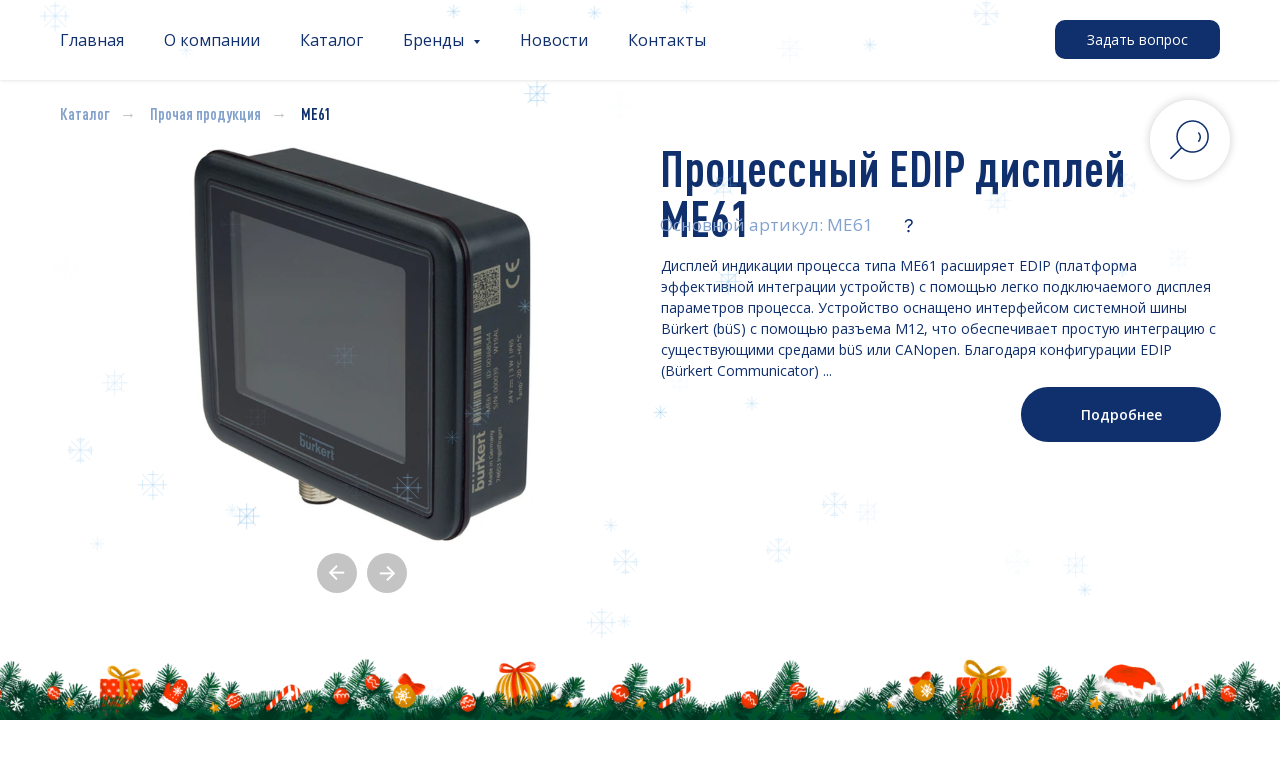

--- FILE ---
content_type: text/html; charset=UTF-8
request_url: https://fcscontrol.ru/me61
body_size: 27773
content:
<!DOCTYPE html> <html lang="ru"> <head> <meta charset="utf-8" /> <meta http-equiv="Content-Type" content="text/html; charset=utf-8" /> <meta name="viewport" content="width=device-width, initial-scale=1.0" /> <!--metatextblock--> <title>Bürkert ME61| Регуляторы массового расхода</title> <meta name="description" content="Процессный EDIP дисплей" /> <meta property="og:url" content="https://fcscontrol.ru/me61" /> <meta property="og:title" content="Bürkert ME61| Регуляторы массового расхода" /> <meta property="og:description" content="Процессный EDIP дисплей" /> <meta property="og:type" content="website" /> <meta property="og:image" content="https://static.tildacdn.com/tild3232-3331-4461-b731-333939393332/ME61.jpg" /> <link rel="canonical" href="https://fcscontrol.ru/me61"> <!--/metatextblock--> <meta name="format-detection" content="telephone=no" /> <meta http-equiv="x-dns-prefetch-control" content="on"> <link rel="dns-prefetch" href="https://ws.tildacdn.com"> <link rel="dns-prefetch" href="https://static.tildacdn.com"> <link rel="shortcut icon" href="https://static.tildacdn.com/tild6637-3730-4332-b334-616634636232/favicon_4.ico" type="image/x-icon" /> <link rel="apple-touch-icon" href="https://static.tildacdn.com/tild6139-3966-4134-a434-373763333563/__PNG.png"> <link rel="apple-touch-icon" sizes="76x76" href="https://static.tildacdn.com/tild6139-3966-4134-a434-373763333563/__PNG.png"> <link rel="apple-touch-icon" sizes="152x152" href="https://static.tildacdn.com/tild6139-3966-4134-a434-373763333563/__PNG.png"> <link rel="apple-touch-startup-image" href="https://static.tildacdn.com/tild6139-3966-4134-a434-373763333563/__PNG.png"> <!-- Assets --> <script src="https://neo.tildacdn.com/js/tilda-fallback-1.0.min.js" async charset="utf-8"></script> <link rel="stylesheet" href="https://static.tildacdn.com/css/tilda-grid-3.0.min.css" type="text/css" media="all" onerror="this.loaderr='y';"/> <link rel="stylesheet" href="https://static.tildacdn.com/ws/project4313785/tilda-blocks-page37715951.min.css?t=1766380965" type="text/css" media="all" onerror="this.loaderr='y';" /> <link rel="preconnect" href="https://fonts.gstatic.com"> <link href="https://fonts.googleapis.com/css2?family=Open+Sans:wght@300..800&subset=latin,cyrillic" rel="stylesheet"> <link rel="stylesheet" href="https://static.tildacdn.com/css/tilda-animation-2.0.min.css" type="text/css" media="all" onerror="this.loaderr='y';" /> <link rel="stylesheet" href="https://static.tildacdn.com/css/tilda-popup-1.1.min.css" type="text/css" media="print" onload="this.media='all';" onerror="this.loaderr='y';" /> <noscript><link rel="stylesheet" href="https://static.tildacdn.com/css/tilda-popup-1.1.min.css" type="text/css" media="all" /></noscript> <link rel="stylesheet" href="https://static.tildacdn.com/css/tilda-forms-1.0.min.css" type="text/css" media="all" onerror="this.loaderr='y';" /> <link rel="stylesheet" href="https://static.tildacdn.com/css/tilda-slds-1.4.min.css" type="text/css" media="print" onload="this.media='all';" onerror="this.loaderr='y';" /> <noscript><link rel="stylesheet" href="https://static.tildacdn.com/css/tilda-slds-1.4.min.css" type="text/css" media="all" /></noscript> <link rel="stylesheet" href="https://static.tildacdn.com/css/tilda-cards-1.0.min.css" type="text/css" media="all" onerror="this.loaderr='y';" /> <link rel="stylesheet" href="https://static.tildacdn.com/css/tilda-menusub-1.0.min.css" type="text/css" media="print" onload="this.media='all';" onerror="this.loaderr='y';" /> <noscript><link rel="stylesheet" href="https://static.tildacdn.com/css/tilda-menusub-1.0.min.css" type="text/css" media="all" /></noscript> <link rel="stylesheet" href="https://static.tildacdn.com/css/tilda-menu-widgeticons-1.0.min.css" type="text/css" media="all" onerror="this.loaderr='y';" /> <link rel="stylesheet" href="https://static.tildacdn.com/css/tilda-zero-gallery-1.0.min.css" type="text/css" media="all" onerror="this.loaderr='y';" /> <link rel="stylesheet" href="https://static.tildacdn.com/css/tilda-zoom-2.0.min.css" type="text/css" media="print" onload="this.media='all';" onerror="this.loaderr='y';" /> <noscript><link rel="stylesheet" href="https://static.tildacdn.com/css/tilda-zoom-2.0.min.css" type="text/css" media="all" /></noscript> <link rel="stylesheet" type="text/css" href="/custom.css?t=1766380965"> <script nomodule src="https://static.tildacdn.com/js/tilda-polyfill-1.0.min.js" charset="utf-8"></script> <script type="text/javascript">function t_onReady(func) {if(document.readyState!='loading') {func();} else {document.addEventListener('DOMContentLoaded',func);}}
function t_onFuncLoad(funcName,okFunc,time) {if(typeof window[funcName]==='function') {okFunc();} else {setTimeout(function() {t_onFuncLoad(funcName,okFunc,time);},(time||100));}}function t_throttle(fn,threshhold,scope) {return function() {fn.apply(scope||this,arguments);};}function t396_initialScale(t){var e=document.getElementById("rec"+t);if(e){var i=e.querySelector(".t396__artboard");if(i){window.tn_scale_initial_window_width||(window.tn_scale_initial_window_width=document.documentElement.clientWidth);var a=window.tn_scale_initial_window_width,r=[],n,l=i.getAttribute("data-artboard-screens");if(l){l=l.split(",");for(var o=0;o<l.length;o++)r[o]=parseInt(l[o],10)}else r=[320,480,640,960,1200];for(var o=0;o<r.length;o++){var d=r[o];a>=d&&(n=d)}var _="edit"===window.allrecords.getAttribute("data-tilda-mode"),c="center"===t396_getFieldValue(i,"valign",n,r),s="grid"===t396_getFieldValue(i,"upscale",n,r),w=t396_getFieldValue(i,"height_vh",n,r),g=t396_getFieldValue(i,"height",n,r),u=!!window.opr&&!!window.opr.addons||!!window.opera||-1!==navigator.userAgent.indexOf(" OPR/");if(!_&&c&&!s&&!w&&g&&!u){var h=parseFloat((a/n).toFixed(3)),f=[i,i.querySelector(".t396__carrier"),i.querySelector(".t396__filter")],v=Math.floor(parseInt(g,10)*h)+"px",p;i.style.setProperty("--initial-scale-height",v);for(var o=0;o<f.length;o++)f[o].style.setProperty("height","var(--initial-scale-height)");t396_scaleInitial__getElementsToScale(i).forEach((function(t){t.style.zoom=h}))}}}}function t396_scaleInitial__getElementsToScale(t){return t?Array.prototype.slice.call(t.children).filter((function(t){return t&&(t.classList.contains("t396__elem")||t.classList.contains("t396__group"))})):[]}function t396_getFieldValue(t,e,i,a){var r,n=a[a.length-1];if(!(r=i===n?t.getAttribute("data-artboard-"+e):t.getAttribute("data-artboard-"+e+"-res-"+i)))for(var l=0;l<a.length;l++){var o=a[l];if(!(o<=i)&&(r=o===n?t.getAttribute("data-artboard-"+e):t.getAttribute("data-artboard-"+e+"-res-"+o)))break}return r}window.TN_SCALE_INITIAL_VER="1.0",window.tn_scale_initial_window_width=null;</script> <script src="https://static.tildacdn.com/js/jquery-1.10.2.min.js" charset="utf-8" onerror="this.loaderr='y';"></script> <script src="https://static.tildacdn.com/js/tilda-scripts-3.0.min.js" charset="utf-8" defer onerror="this.loaderr='y';"></script> <script src="https://static.tildacdn.com/ws/project4313785/tilda-blocks-page37715951.min.js?t=1766380965" charset="utf-8" async onerror="this.loaderr='y';"></script> <script src="https://static.tildacdn.com/js/tilda-lazyload-1.0.min.js" charset="utf-8" async onerror="this.loaderr='y';"></script> <script src="https://static.tildacdn.com/js/tilda-animation-2.0.min.js" charset="utf-8" async onerror="this.loaderr='y';"></script> <script src="https://static.tildacdn.com/js/tilda-zero-1.1.min.js" charset="utf-8" async onerror="this.loaderr='y';"></script> <script src="https://static.tildacdn.com/js/tilda-popup-1.0.min.js" charset="utf-8" async onerror="this.loaderr='y';"></script> <script src="https://static.tildacdn.com/js/tilda-forms-1.0.min.js" charset="utf-8" async onerror="this.loaderr='y';"></script> <script src="https://static.tildacdn.com/js/hammer.min.js" charset="utf-8" async onerror="this.loaderr='y';"></script> <script src="https://static.tildacdn.com/js/tilda-slds-1.4.min.js" charset="utf-8" async onerror="this.loaderr='y';"></script> <script src="https://static.tildacdn.com/js/tilda-cards-1.0.min.js" charset="utf-8" async onerror="this.loaderr='y';"></script> <script src="https://static.tildacdn.com/js/tilda-menusub-1.0.min.js" charset="utf-8" async onerror="this.loaderr='y';"></script> <script src="https://static.tildacdn.com/js/tilda-menu-1.0.min.js" charset="utf-8" async onerror="this.loaderr='y';"></script> <script src="https://static.tildacdn.com/js/tilda-menu-widgeticons-1.0.min.js" charset="utf-8" async onerror="this.loaderr='y';"></script> <script src="https://static.tildacdn.com/js/tilda-widget-positions-1.0.min.js" charset="utf-8" async onerror="this.loaderr='y';"></script> <script src="https://static.tildacdn.com/js/tilda-zero-gallery-1.0.min.js" charset="utf-8" async onerror="this.loaderr='y';"></script> <script src="https://static.tildacdn.com/js/tilda-zoom-2.0.min.js" charset="utf-8" async onerror="this.loaderr='y';"></script> <script src="https://static.tildacdn.com/js/tilda-zero-scale-1.0.min.js" charset="utf-8" async onerror="this.loaderr='y';"></script> <script src="https://static.tildacdn.com/js/tilda-zero-tooltip-1.1.min.js" charset="utf-8" async onerror="this.loaderr='y';"></script> <script src="https://static.tildacdn.com/js/tilda-skiplink-1.0.min.js" charset="utf-8" async onerror="this.loaderr='y';"></script> <script src="https://static.tildacdn.com/js/tilda-events-1.0.min.js" charset="utf-8" async onerror="this.loaderr='y';"></script> <!-- nominify begin --><meta name="zen-verification" content="8WXqAQ3SdhmQopxZoeiXjRDm1h9t7mZSrg0fYZUvKiSUhnFxxEBxY4cj9BZy5LEy" /><!-- nominify end --><script type="text/javascript">window.dataLayer=window.dataLayer||[];</script> <!-- Google Tag Manager --> <script type="text/javascript">(function(w,d,s,l,i){w[l]=w[l]||[];w[l].push({'gtm.start':new Date().getTime(),event:'gtm.js'});var f=d.getElementsByTagName(s)[0],j=d.createElement(s),dl=l!='dataLayer'?'&l='+l:'';j.async=true;j.src='https://www.googletagmanager.com/gtm.js?id='+i+dl;f.parentNode.insertBefore(j,f);})(window,document,'script','dataLayer','GTM-PPZDMKM');</script> <!-- End Google Tag Manager --> <!-- Global Site Tag (gtag.js) - Google Analytics --> <script type="text/javascript" data-tilda-cookie-type="analytics">window.mainTracker='gtag';window.gtagTrackerID='G-DX1BTHFXSX';function gtag(){dataLayer.push(arguments);}(function(w,d,s,i){var f=d.getElementsByTagName(s)[0],j=d.createElement(s);j.async=true;j.src='https://www.googletagmanager.com/gtag/js?id='+i;f.parentNode.insertBefore(j,f);gtag('js',new Date());gtag('config',i,{});})(window,document,'script',window.gtagTrackerID);</script> <script type="text/javascript">(function() {if((/bot|google|yandex|baidu|bing|msn|duckduckbot|teoma|slurp|crawler|spider|robot|crawling|facebook/i.test(navigator.userAgent))===false&&typeof(sessionStorage)!='undefined'&&sessionStorage.getItem('visited')!=='y'&&document.visibilityState){var style=document.createElement('style');style.type='text/css';style.innerHTML='@media screen and (min-width: 980px) {.t-records {opacity: 0;}.t-records_animated {-webkit-transition: opacity ease-in-out .2s;-moz-transition: opacity ease-in-out .2s;-o-transition: opacity ease-in-out .2s;transition: opacity ease-in-out .2s;}.t-records.t-records_visible {opacity: 1;}}';document.getElementsByTagName('head')[0].appendChild(style);function t_setvisRecs(){var alr=document.querySelectorAll('.t-records');Array.prototype.forEach.call(alr,function(el) {el.classList.add("t-records_animated");});setTimeout(function() {Array.prototype.forEach.call(alr,function(el) {el.classList.add("t-records_visible");});sessionStorage.setItem("visited","y");},400);}
document.addEventListener('DOMContentLoaded',t_setvisRecs);}})();</script></head> <body class="t-body" style="margin:0;"> <!--allrecords--> <div id="allrecords" class="t-records" data-hook="blocks-collection-content-node" data-tilda-project-id="4313785" data-tilda-page-id="37715951" data-tilda-page-alias="me61" data-tilda-formskey="a7fc97efeccd87d7e2f670c6df5592bf" data-tilda-lazy="yes" data-tilda-project-lang="RU" data-tilda-root-zone="com" data-tilda-project-headcode="yes" data-tilda-project-country="RU"> <!--header--> <header id="t-header" class="t-records" data-hook="blocks-collection-content-node" data-tilda-project-id="4313785" data-tilda-page-id="21002504" data-tilda-formskey="a7fc97efeccd87d7e2f670c6df5592bf" data-tilda-lazy="yes" data-tilda-project-lang="RU" data-tilda-root-zone="com" data-tilda-project-headcode="yes" data-tilda-project-country="RU"> <div id="rec340564305" class="r t-rec" style=" " data-animationappear="off" data-record-type="360"> <!-- T360 --> <style>@media screen and (min-width:980px){.t-records{opacity:0;}.t-records_animated{-webkit-transition:opacity ease-in-out 1.5s;-moz-transition:opacity ease-in-out 1.5s;-o-transition:opacity ease-in-out 1.5s;transition:opacity ease-in-out 1.5s;}.t-records.t-records_visible,.t-records .t-records{opacity:1;}}</style> <script>t_onReady(function() {var allRecords=document.querySelector('.t-records');window.addEventListener('pageshow',function(event) {if(event.persisted) {allRecords.classList.add('t-records_visible');}});var rec=document.querySelector('#rec340564305');if(!rec) return;rec.setAttribute('data-animationappear','off');rec.style.opacity='1';allRecords.classList.add('t-records_animated');setTimeout(function() {allRecords.classList.add('t-records_visible');},200);});</script> <script>t_onReady(function() {var selects='button:not(.t-submit):not(.t835__btn_next):not(.t835__btn_prev):not(.t835__btn_result):not(.t862__btn_next):not(.t862__btn_prev):not(.t862__btn_result):not(.t854__news-btn):not(.t862__btn_next),' +
'a:not([href*="#"]):not(.carousel-control):not(.t-carousel__control):not(.t807__btn_reply):not([href^="#price"]):not([href^="javascript"]):not([href^="mailto"]):not([href^="tel"]):not([href^="link_sub"]):not(.js-feed-btn-show-more):not(.t367__opener):not([href^="https://www.dropbox.com/"])';var elements=document.querySelectorAll(selects);Array.prototype.forEach.call(elements,function(element) {if(element.getAttribute('data-menu-submenu-hook')) return;element.addEventListener('click',function(event) {var goTo=this.getAttribute('href');if(goTo!==null&&!goTo.startsWith('#')) {var ctrl=event.ctrlKey;var cmd=event.metaKey&&navigator.platform.indexOf('Mac')!==-1;if(!ctrl&&!cmd) {var target=this.getAttribute('target');if(target!=='_blank') {event.preventDefault();var allRecords=document.querySelector('.t-records');if(allRecords) {allRecords.classList.remove('t-records_visible');}
setTimeout(function() {window.location=goTo;},500);}}}});});});</script> </div> <div id="rec1721378761" class="r t-rec" style=" " data-animationappear="off" data-record-type="969"> <!-- T969 --> <div class="t969"></div> <script type="text/javascript">t_onReady(function() {t_onFuncLoad('t969_init',function() {t969_init('1721378761');});});</script> </div> <div id="rec1721378331" class="r t-rec" style=" " data-animationappear="off" data-record-type="971"> <!-- T971 --> <script>t_onReady(function() {t_onFuncLoad('t971_init',function() {t971_init('');});});</script> <style>.t971__snowflake svg path{stroke:#90c5ea;}</style> </div> <div id="rec967204571" class="r t-rec" style=" " data-animationappear="off" data-record-type="602"> <!-- T602 --> <div class="t602"> <div class="t602__indicator" style=""></div> </div> <script>t_onReady(function() {t_onFuncLoad('t602_init',function() {t602_init('967204571');});});</script> </div> <div id="rec339182405" class="r t-rec t-screenmin-980px" style="background-color:#ffffff; " data-animationappear="off" data-record-type="257" data-screen-min="980px" data-bg-color="#ffffff"> <!-- T228 --> <div id="nav339182405marker"></div> <div id="nav339182405" class="t228 t228__positionabsolute " style="background-color: rgba(255,255,255,1); " data-bgcolor-hex="#ffffff" data-bgcolor-rgba="rgba(255,255,255,1)" data-navmarker="nav339182405marker" data-appearoffset="" data-bgopacity-two="" data-menushadow="" data-menushadow-css="0px 1px 3px rgba(0,0,0,0.1)" data-bgopacity="1" data-menu-items-align="left" data-menu="yes"> <div class="t228__maincontainer t228__c12collumns" style=""> <div class="t228__padding40px"></div> <div class="t228__leftside"> </div> <div class="t228__centerside t228__menualign_left"> <nav class="t228__centercontainer"> <ul role="list" class="t228__list t-menu__list"> <li class="t228__list_item"
style="padding:0 20px 0 0;"> <a class="t-menu__link-item"
href="/" data-menu-submenu-hook="" data-menu-item-number="1">
Главная
</a> </li> <li class="t228__list_item"
style="padding:0 20px;"> <a class="t-menu__link-item"
href="/about" data-menu-submenu-hook="" data-menu-item-number="2">
О компании
</a> </li> <li class="t228__list_item"
style="padding:0 20px;"> <a class="t-menu__link-item"
href="/brand" data-menu-submenu-hook="" data-menu-item-number="3">
Каталог
</a> </li> <li class="t228__list_item"
style="padding:0 20px;"> <a class="t-menu__link-item"
href=""
aria-expanded="false" role="button" data-menu-submenu-hook="link_sub4_339182405" data-menu-item-number="4">
Бренды
</a> <div class="t-menusub" data-submenu-hook="link_sub4_339182405" data-submenu-margin="15px" data-add-submenu-arrow="on"> <div class="t-menusub__menu"> <div class="t-menusub__content"> <ul role="list" class="t-menusub__list"> <li class="t-menusub__list-item t-name t-name_xs"> <a class="t-menusub__link-item t-name t-name_xs"
href="/catalog" data-menu-item-number="4">Bürkert</a> </li> <li class="t-menusub__list-item t-name t-name_xs"> <a class="t-menusub__link-item t-name t-name_xs"
href="/gemu" data-menu-item-number="4">GEMÜ </a> </li> <li class="t-menusub__list-item t-name t-name_xs"> <a class="t-menusub__link-item t-name t-name_xs"
href="/pneumax" data-menu-item-number="4">Pneumax</a> </li> <li class="t-menusub__list-item t-name t-name_xs"> <a class="t-menusub__link-item t-name t-name_xs"
href="/kobold" data-menu-item-number="4">Kobold</a> </li> <li class="t-menusub__list-item t-name t-name_xs"> <a class="t-menusub__link-item t-name t-name_xs"
href="/proval" data-menu-item-number="4">Proval</a> </li> <li class="t-menusub__list-item t-name t-name_xs"> <a class="t-menusub__link-item t-name t-name_xs"
href="/jumo" data-menu-item-number="4">Jumo</a> </li> <li class="t-menusub__list-item t-name t-name_xs"> <a class="t-menusub__link-item t-name t-name_xs"
href="/grundfos" data-menu-item-number="4">Grundfos</a> </li> <li class="t-menusub__list-item t-name t-name_xs"> <a class="t-menusub__link-item t-name t-name_xs"
href="/bray" data-menu-item-number="4">Bray</a> </li> <li class="t-menusub__list-item t-name t-name_xs"> <a class="t-menusub__link-item t-name t-name_xs"
href="/asco" data-menu-item-number="4">ASCO</a> </li> </ul> </div> </div> </div> </li> <li class="t228__list_item"
style="padding:0 20px;"> <a class="t-menu__link-item"
href="/news" data-menu-submenu-hook="" data-menu-item-number="5">
Новости
</a> </li> <li class="t228__list_item"
style="padding:0 0 0 20px;"> <a class="t-menu__link-item"
href="/shema_proezda/" data-menu-submenu-hook="" data-menu-item-number="6">
Контакты
</a> </li> </ul> </nav> </div> <div class="t228__rightside"> <div class="t228__rightcontainer"> <div class="t228__right_buttons"> <div class="t228__right_buttons_wrap"> <div class="t228__right_buttons_but"> <a
class="t-btn t-btnflex t-btnflex_type_button t-btnflex_sm"
href="#callme"><span class="t-btnflex__text">Задать вопрос</span> <style>#rec339182405 .t-btnflex.t-btnflex_type_button {color:#ffffff;background-color:#0f2f6d;border-style:solid !important;border-color:#0f2f6d !important;--border-width:2px;border-radius:10px;box-shadow:none !important;font-family:Open Sans;font-weight:400;transition-duration:0.2s;transition-property:background-color,color,border-color,box-shadow,opacity,transform,gap;transition-timing-function:ease-in-out;}@media (hover:hover) {#rec339182405 .t-btnflex.t-btnflex_type_button:not(.t-animate_no-hover):hover {color:#0f2f6d !important;border-color:#0f2f6d !important;background-color:#ffffff !important;}#rec339182405 .t-btnflex.t-btnflex_type_button:not(.t-animate_no-hover):focus-visible {color:#0f2f6d !important;border-color:#0f2f6d !important;background-color:#ffffff !important;}}</style></a> </div> </div> </div> </div> </div> <div class="t228__padding40px"> </div> </div> </div> <style>@media screen and (max-width:980px){#rec339182405 .t228{position:static;}}</style> <script>window.addEventListener('resize',t_throttle(function() {t_onFuncLoad('t_menu__setBGcolor',function() {t_menu__setBGcolor('339182405','.t228');});}));t_onReady(function() {t_onFuncLoad('t_menu__highlightActiveLinks',function() {t_menu__highlightActiveLinks('.t228__list_item a');});t_onFuncLoad('t228__init',function() {t228__init('339182405');});t_onFuncLoad('t_menu__setBGcolor',function() {t_menu__setBGcolor('339182405','.t228');});t_onFuncLoad('t_menu__interactFromKeyboard',function() {t_menu__interactFromKeyboard('339182405');});});</script> <style>#rec339182405 .t-menu__link-item{-webkit-transition:color 0.3s ease-in-out,opacity 0.3s ease-in-out;transition:color 0.3s ease-in-out,opacity 0.3s ease-in-out;position:relative;}#rec339182405 .t-menu__link-item:not(.t-active):not(.tooltipstered)::after{content:'';position:absolute;left:0;bottom:20%;opacity:0;width:100%;height:100%;border-bottom:1px solid #0f2f6d;-webkit-box-shadow:inset 0px -1px 0px 0px #0f2f6d;-moz-box-shadow:inset 0px -1px 0px 0px #0f2f6d;box-shadow:inset 0px -1px 0px 0px #0f2f6d;-webkit-transition:all 0.3s ease;transition:all 0.3s ease;pointer-events:none;}#rec339182405 .t-menu__link-item.t-active:not(.t978__menu-link){color:#0f2f6d !important;font-weight:500 !important;}#rec339182405 .t-menu__link-item.t-active::after{content:'';position:absolute;left:0;-webkit-transition:all 0.3s ease;transition:all 0.3s ease;opacity:1;width:100%;height:100%;bottom:-1px;border-bottom:1px solid #0f2f6d;-webkit-box-shadow:inset 0px -1px 0px 0px #0f2f6d;-moz-box-shadow:inset 0px -1px 0px 0px #0f2f6d;box-shadow:inset 0px -1px 0px 0px #0f2f6d;}#rec339182405 .t-menu__link-item:not(.t-active):not(.tooltipstered):hover{color:#0f2f6d !important;}#rec339182405 .t-menu__link-item:not(.t-active):not(.tooltipstered):focus-visible{color:#0f2f6d !important;}#rec339182405 .t-menu__link-item:not(.t-active):not(.tooltipstered):hover::after{opacity:1;bottom:-1px;}#rec339182405 .t-menu__link-item:not(.t-active):not(.tooltipstered):focus-visible::after{opacity:1;bottom:-1px;}@supports (overflow:-webkit-marquee) and (justify-content:inherit){#rec339182405 .t-menu__link-item,#rec339182405 .t-menu__link-item.t-active{opacity:1 !important;}}</style> <style>#rec339182405{--menusub-text-color:#0f2f6d;--menusub-bg:#fff;--menusub-shadow:none;--menusub-radius:0;--menusub-border:none;--menusub-width:150px;--menusub-transition:0.3s ease-in-out;--menusub-active-color:#0f2f6d;--menusub-hover-color:#82a1cc;}#rec339182405 .t-menusub__link-item,#rec339182405 .t-menusub__innermenu-link{-webkit-transition:color var(--menusub-transition),opacity var(--menusub-transition);transition:color var(--menusub-transition),opacity var(--menusub-transition);}#rec339182405 .t-menusub__link-item.t-active,#rec339182405 .t-menusub__innermenu-link.t-active{color:var(--menusub-active-color) !important;font-weight:800 !important;}#rec339182405 .t-menusub__link-item:not(.t-active):not(.tooltipstered):hover,#rec339182405 .t-menusub__innermenu-link:not(.t-active):hover{color:var(--menusub-hover-color) !important;}@supports (overflow:-webkit-marquee) and (justify-content:inherit){#rec339182405 .t-menusub__link-item,#rec339182405 .t-menusub__link-item.t-active{opacity:1 !important;}}@media screen and (max-width:980px){#rec339182405 .t-menusub__menu .t-menusub__link-item,#rec339182405 .t-menusub__menu .t-menusub__innermenu-link{color:var(--menusub-text-color) !important;}#rec339182405 .t-menusub__menu .t-menusub__link-item.t-active{color:var(--menusub-active-color) !important;}}@media screen and (max-width:980px){#rec339182405 .t-menusub__menu-wrapper{background-color:var(--menusub-bg) !important;border-radius:var(--menusub-radius) !important;border:var(--menusub-border) !important;box-shadow:var(--menusub-shadow) !important;}#rec339182405 .t-menusub__menu-wrapper .t-menusub__content{background-color:transparent !important;border:none !important;box-shadow:none !important;border-radius:0 !important;margin-top:0 !important;}}</style> <script>t_onReady(function() {setTimeout(function(){t_onFuncLoad('t_menusub_init',function() {t_menusub_init('339182405');});},500);});</script> <style> #rec339182405 a.t-menusub__link-item{color:#0f2f6d;font-family:'Open Sans';font-weight:600;}</style> <style> #rec339182405 .t228__leftcontainer a{color:#ffffff;}#rec339182405 a.t-menu__link-item{font-size:16px;color:#0f2f6d;font-family:'Open Sans';font-weight:400;}#rec339182405 .t228__right_langs_lang a{font-size:16px;color:#0f2f6d;font-family:'Open Sans';font-weight:400;}#rec339182405 .t228__right_descr{color:#0f2f6d;}</style> <style> #rec339182405 .t228__logo{color:#ffffff;}</style> <style>#rec339182405 .t228 {box-shadow:0px 1px 3px rgba(0,0,0,0.1);}</style> </div> <div id="rec339200950" class="r t-rec" style=" " data-animationappear="off" data-record-type="702"> <!-- T702 --> <div class="t702"> <div
class="t-popup" data-tooltip-hook="#callme"
role="dialog"
aria-modal="true"
tabindex="-1"
aria-label="Заполните заявку" style="background-color: rgba(0,0,0,0.70);"> <div class="t-popup__close t-popup__block-close"> <button
type="button"
class="t-popup__close-wrapper t-popup__block-close-button"
aria-label="Закрыть диалоговое окно"> <svg role="presentation" class="t-popup__close-icon" width="23px" height="23px" viewBox="0 0 23 23" version="1.1" xmlns="http://www.w3.org/2000/svg" xmlns:xlink="http://www.w3.org/1999/xlink"> <g stroke="none" stroke-width="1" fill="#dcdfe1" fill-rule="evenodd"> <rect transform="translate(11.313708, 11.313708) rotate(-45.000000) translate(-11.313708, -11.313708) " x="10.3137085" y="-3.6862915" width="2" height="30"></rect> <rect transform="translate(11.313708, 11.313708) rotate(-315.000000) translate(-11.313708, -11.313708) " x="10.3137085" y="-3.6862915" width="2" height="30"></rect> </g> </svg> </button> </div> <style>@media screen and (max-width:560px){#rec339200950 .t-popup__close-icon g{fill:#ffffff !important;}}</style> <div class="t-popup__container t-width t-width_8"
style="background-color:#ffffff;" data-popup-type="702"> <div class="t702__wrapper"> <div class="t702__text-wrapper t-align_center"> <div class="t702__title t-title t-title_xxs" id="popuptitle_339200950">Заполните заявку</div> <div class="t702__descr t-descr t-descr_xs">Мы свяжемся с вами в ближайшее время.</div> </div> <form
id="form339200950" name='form339200950' role="form" action='' method='POST' data-formactiontype="2" data-inputbox=".t-input-group" 
class="t-form js-form-proccess t-form_inputs-total_4 " data-success-callback="t702_onSuccess"> <input type="hidden" name="formservices[]" value="760d698efc834eea7abb68786bcc01bd" class="js-formaction-services"> <input type="hidden" name="tildaspec-formname" tabindex="-1" value="Форма Заказать звонок"> <!-- @classes t-title t-text t-btn --> <div class="js-successbox t-form__successbox t-text t-text_md"
aria-live="polite"
style="display:none;"></div> <div
class="t-form__inputsbox
t-form__inputsbox_vertical-form t-form__inputsbox_inrow "> <div
class=" t-input-group t-input-group_nm " data-input-lid="1495810359387" data-field-type="nm" data-field-name="Name"> <label
for='input_1495810359387'
class="t-input-title t-descr t-descr_md"
id="field-title_1495810359387" data-redactor-toolbar="no"
field="li_title__1495810359387"
style="color:#0f2f6d;font-weight:400;">Ваше имя</label> <div class="t-input-block " style="border-radius:10px;"> <input
type="text"
autocomplete="name"
name="Name"
id="input_1495810359387"
class="t-input js-tilda-rule"
value="" data-tilda-req="1" aria-required="true" data-tilda-rule="name"
aria-describedby="error_1495810359387"
style="color:#0f2f6d;border:1px solid #c9c9c9;background-color:#ffffff;border-radius:10px;"> </div> <div class="t-input-error" aria-live="polite" id="error_1495810359387"></div> </div> <div
class=" t-input-group t-input-group_em " data-input-lid="1495810410810" data-field-type="em" data-field-name="Email"> <label
for='input_1495810410810'
class="t-input-title t-descr t-descr_md"
id="field-title_1495810410810" data-redactor-toolbar="no"
field="li_title__1495810410810"
style="color:#0f2f6d;font-weight:400;">Ваш email</label> <div class="t-input-block " style="border-radius:10px;"> <input
type="email"
autocomplete="email"
name="Email"
id="input_1495810410810"
class="t-input js-tilda-rule"
value=""
placeholder="example@site.ru" data-tilda-req="1" aria-required="true" data-tilda-rule="email"
aria-describedby="error_1495810410810"
style="color:#0f2f6d;border:1px solid #c9c9c9;background-color:#ffffff;border-radius:10px;"> </div> <div class="t-input-error" aria-live="polite" id="error_1495810410810"></div> </div> <div
class=" t-input-group t-input-group_ta " data-input-lid="1678439769945" data-field-type="ta" data-field-name="Задайте вопрос нашим сотрудникам"> <label
for='input_1678439769945'
class="t-input-title t-descr t-descr_md"
id="field-title_1678439769945" data-redactor-toolbar="no"
field="li_title__1678439769945"
style="color:#0f2f6d;font-weight:400;">Задайте вопрос нашим сотрудникам</label> <div class="t-input-block " style="border-radius:10px;"> <textarea
name="Задайте вопрос нашим сотрудникам"
id="input_1678439769945"
class="t-input js-tilda-rule"
placeholder="Задайте вопрос" data-tilda-req="1" aria-required="true" aria-describedby="error_1678439769945"
style="color:#0f2f6d;border:1px solid #c9c9c9;background-color:#ffffff;border-radius:10px;height:68px;"
rows="2"></textarea> </div> <div class="t-input-error" aria-live="polite" id="error_1678439769945"></div> </div> <div
class=" t-input-group t-input-group_cb " data-input-lid="1638345946008" data-field-type="cb" data-field-name="Checkbox" data-default-value=y
> <div class="t-input-block " style="border-radius:10px;"> <label
class="t-checkbox__control t-checkbox__control_flex t-text t-text_xs"
style="color:#0f2f6d"> <input
type="checkbox"
name="Checkbox"
value="yes"
class="t-checkbox js-tilda-rule"
checked data-tilda-req="1" aria-required="true"> <div
class="t-checkbox__indicator"
style="border-color:#0f2f6d"></div> <span><span style="color: rgb(15, 47, 109);">Я согласен с&nbsp;</span><a href="/privacy" rel="noopener noreferrer" style="color: rgb(15, 47, 109); border-bottom: 1px solid rgb(15, 47, 109); box-shadow: none; text-decoration: none;">Политикой конфиденциальности.</a></span></label> <style>#rec339200950 .t-checkbox__indicator:after{border-color:#0f2f6d;}</style> </div> <div class="t-input-error" aria-live="polite" id="error_1638345946008"></div> </div> <div class="t-form__errorbox-middle"> <!--noindex--> <div
class="js-errorbox-all t-form__errorbox-wrapper"
style="display:none;" data-nosnippet
tabindex="-1"
aria-label="Ошибки при заполнении формы"> <ul
role="list"
class="t-form__errorbox-text t-text t-text_md"> <li class="t-form__errorbox-item js-rule-error js-rule-error-all"></li> <li class="t-form__errorbox-item js-rule-error js-rule-error-req"></li> <li class="t-form__errorbox-item js-rule-error js-rule-error-email">Ошибка в правильности написания e-mail</li> <li class="t-form__errorbox-item js-rule-error js-rule-error-name"></li> <li class="t-form__errorbox-item js-rule-error js-rule-error-phone">Ошибка в правильности написания номера</li> <li class="t-form__errorbox-item js-rule-error js-rule-error-minlength">Слишком короткое значение</li> <li class="t-form__errorbox-item js-rule-error js-rule-error-string"></li> </ul> </div> <!--/noindex--> </div> <div class="t-form__submit"> <button
class="t-submit t-btnflex t-btnflex_type_submit t-btnflex_md"
type="submit"><span class="t-btnflex__text">Отправить</span> <style>#rec339200950 .t-btnflex.t-btnflex_type_submit {color:#ffffff;background-color:#0f2f6d;border-style:solid !important;border-color:#0f2f6d !important;--border-width:2px;border-radius:10px;box-shadow:none !important;font-family:Open Sans;font-weight:400;transition-duration:0.2s;transition-property:background-color,color,border-color,box-shadow,opacity,transform,gap;transition-timing-function:ease-in-out;}@media (hover:hover) {#rec339200950 .t-btnflex.t-btnflex_type_submit:not(.t-animate_no-hover):hover {color:#0f2f6d !important;border-color:#0f2f6d !important;background-color:#82a1cc !important;}#rec339200950 .t-btnflex.t-btnflex_type_submit:not(.t-animate_no-hover):focus-visible {color:#0f2f6d !important;border-color:#0f2f6d !important;background-color:#82a1cc !important;}}</style></button> </div> </div> <div class="t-form__errorbox-bottom"> <!--noindex--> <div
class="js-errorbox-all t-form__errorbox-wrapper"
style="display:none;" data-nosnippet
tabindex="-1"
aria-label="Ошибки при заполнении формы"> <ul
role="list"
class="t-form__errorbox-text t-text t-text_md"> <li class="t-form__errorbox-item js-rule-error js-rule-error-all"></li> <li class="t-form__errorbox-item js-rule-error js-rule-error-req"></li> <li class="t-form__errorbox-item js-rule-error js-rule-error-email">Ошибка в правильности написания e-mail</li> <li class="t-form__errorbox-item js-rule-error js-rule-error-name"></li> <li class="t-form__errorbox-item js-rule-error js-rule-error-phone">Ошибка в правильности написания номера</li> <li class="t-form__errorbox-item js-rule-error js-rule-error-minlength">Слишком короткое значение</li> <li class="t-form__errorbox-item js-rule-error js-rule-error-string"></li> </ul> </div> <!--/noindex--> </div> </form> <style>#rec339200950 input::-webkit-input-placeholder {color:#0f2f6d;opacity:0.5;}#rec339200950 input::-moz-placeholder{color:#0f2f6d;opacity:0.5;}#rec339200950 input:-moz-placeholder {color:#0f2f6d;opacity:0.5;}#rec339200950 input:-ms-input-placeholder{color:#0f2f6d;opacity:0.5;}#rec339200950 textarea::-webkit-input-placeholder {color:#0f2f6d;opacity:0.5;}#rec339200950 textarea::-moz-placeholder{color:#0f2f6d;opacity:0.5;}#rec339200950 textarea:-moz-placeholder {color:#0f2f6d;opacity:0.5;}#rec339200950 textarea:-ms-input-placeholder{color:#0f2f6d;opacity:0.5;}</style> </div> </div> </div> </div> <script>t_onReady(function() {t_onFuncLoad('t702_initPopup',function() {t702_initPopup('339200950');});});</script> <style> #rec339200950 .t702__title{font-size:26px;line-height:1;color:#0f2f6d;font-family:'DINcondensed';font-weight:700;}#rec339200950 .t702__descr{font-size:16px;color:#0f2f6d;font-family:'Open Sans';font-weight:400;}</style> </div> <div id="rec343712496" class="r t-rec t-rec_pt_0 t-rec_pb_60 t-screenmax-980px" style="padding-top:0px;padding-bottom:60px; " data-animationappear="off" data-record-type="309" data-screen-max="980px"> <!-- T280 --> <div id="nav343712496marker"></div> <div id="nav343712496" class="t280 " data-menu="yes" data-appearoffset=""> <div class="t280__container t280__positionabsolute" style=""> <div class="t280__container__bg" style="background-color: rgba(255,255,255,0.90);" data-bgcolor-hex="#ffffff" data-bgcolor-rgba="rgba(255,255,255,0.90)" data-navmarker="nav343712496marker" data-appearoffset="" data-bgopacity="0.90" data-bgcolor-rgba-afterscroll="rgba(255,255,255,0.90)" data-bgopacity2="0.90" data-menushadow="" data-menushadow-css="0px 1px 3px rgba(0,0,0,0.1)"></div> <div class="t280__menu__content t280__col-12"> <div class="t280__logo__container" style="min-height:70px;"> </div> <button type="button"
class="t-menuburger t-menuburger_first "
aria-label="Навигационное меню"
aria-expanded="false"> <span style="background-color:#0f2f6d;"></span> <span style="background-color:#0f2f6d;"></span> <span style="background-color:#0f2f6d;"></span> <span style="background-color:#0f2f6d;"></span> </button> <script>function t_menuburger_init(recid) {var rec=document.querySelector('#rec' + recid);if(!rec) return;var burger=rec.querySelector('.t-menuburger');if(!burger) return;var isSecondStyle=burger.classList.contains('t-menuburger_second');if(isSecondStyle&&!window.isMobile&&!('ontouchend' in document)) {burger.addEventListener('mouseenter',function() {if(burger.classList.contains('t-menuburger-opened')) return;burger.classList.remove('t-menuburger-unhovered');burger.classList.add('t-menuburger-hovered');});burger.addEventListener('mouseleave',function() {if(burger.classList.contains('t-menuburger-opened')) return;burger.classList.remove('t-menuburger-hovered');burger.classList.add('t-menuburger-unhovered');setTimeout(function() {burger.classList.remove('t-menuburger-unhovered');},300);});}
burger.addEventListener('click',function() {if(!burger.closest('.tmenu-mobile')&&!burger.closest('.t450__burger_container')&&!burger.closest('.t466__container')&&!burger.closest('.t204__burger')&&!burger.closest('.t199__js__menu-toggler')) {burger.classList.toggle('t-menuburger-opened');burger.classList.remove('t-menuburger-unhovered');}});var menu=rec.querySelector('[data-menu="yes"]');if(!menu) return;var menuLinks=menu.querySelectorAll('.t-menu__link-item');var submenuClassList=['t978__menu-link_hook','t978__tm-link','t966__tm-link','t794__tm-link','t-menusub__target-link'];Array.prototype.forEach.call(menuLinks,function(link) {link.addEventListener('click',function() {var isSubmenuHook=submenuClassList.some(function(submenuClass) {return link.classList.contains(submenuClass);});if(isSubmenuHook) return;burger.classList.remove('t-menuburger-opened');});});menu.addEventListener('clickedAnchorInTooltipMenu',function() {burger.classList.remove('t-menuburger-opened');});}
t_onReady(function() {t_onFuncLoad('t_menuburger_init',function(){t_menuburger_init('343712496');});});</script> <style>.t-menuburger{position:relative;flex-shrink:0;width:28px;height:20px;padding:0;border:none;background-color:transparent;outline:none;-webkit-transform:rotate(0deg);transform:rotate(0deg);transition:transform .5s ease-in-out;cursor:pointer;z-index:999;}.t-menuburger span{display:block;position:absolute;width:100%;opacity:1;left:0;-webkit-transform:rotate(0deg);transform:rotate(0deg);transition:.25s ease-in-out;height:3px;background-color:#000;}.t-menuburger span:nth-child(1){top:0px;}.t-menuburger span:nth-child(2),.t-menuburger span:nth-child(3){top:8px;}.t-menuburger span:nth-child(4){top:16px;}.t-menuburger__big{width:42px;height:32px;}.t-menuburger__big span{height:5px;}.t-menuburger__big span:nth-child(2),.t-menuburger__big span:nth-child(3){top:13px;}.t-menuburger__big span:nth-child(4){top:26px;}.t-menuburger__small{width:22px;height:14px;}.t-menuburger__small span{height:2px;}.t-menuburger__small span:nth-child(2),.t-menuburger__small span:nth-child(3){top:6px;}.t-menuburger__small span:nth-child(4){top:12px;}.t-menuburger-opened span:nth-child(1){top:8px;width:0%;left:50%;}.t-menuburger-opened span:nth-child(2){-webkit-transform:rotate(45deg);transform:rotate(45deg);}.t-menuburger-opened span:nth-child(3){-webkit-transform:rotate(-45deg);transform:rotate(-45deg);}.t-menuburger-opened span:nth-child(4){top:8px;width:0%;left:50%;}.t-menuburger-opened.t-menuburger__big span:nth-child(1){top:6px;}.t-menuburger-opened.t-menuburger__big span:nth-child(4){top:18px;}.t-menuburger-opened.t-menuburger__small span:nth-child(1),.t-menuburger-opened.t-menuburger__small span:nth-child(4){top:6px;}@media (hover),(min-width:0\0){.t-menuburger_first:hover span:nth-child(1){transform:translateY(1px);}.t-menuburger_first:hover span:nth-child(4){transform:translateY(-1px);}.t-menuburger_first.t-menuburger__big:hover span:nth-child(1){transform:translateY(3px);}.t-menuburger_first.t-menuburger__big:hover span:nth-child(4){transform:translateY(-3px);}}.t-menuburger_second span:nth-child(2),.t-menuburger_second span:nth-child(3){width:80%;left:20%;right:0;}@media (hover),(min-width:0\0){.t-menuburger_second.t-menuburger-hovered span:nth-child(2),.t-menuburger_second.t-menuburger-hovered span:nth-child(3){animation:t-menuburger-anim 0.3s ease-out normal forwards;}.t-menuburger_second.t-menuburger-unhovered span:nth-child(2),.t-menuburger_second.t-menuburger-unhovered span:nth-child(3){animation:t-menuburger-anim2 0.3s ease-out normal forwards;}}.t-menuburger_second.t-menuburger-opened span:nth-child(2),.t-menuburger_second.t-menuburger-opened span:nth-child(3){left:0;right:0;width:100%!important;}.t-menuburger_third span:nth-child(4){width:70%;left:unset;right:0;}@media (hover),(min-width:0\0){.t-menuburger_third:not(.t-menuburger-opened):hover span:nth-child(4){width:100%;}}.t-menuburger_third.t-menuburger-opened span:nth-child(4){width:0!important;right:50%;}.t-menuburger_fourth{height:12px;}.t-menuburger_fourth.t-menuburger__small{height:8px;}.t-menuburger_fourth.t-menuburger__big{height:18px;}.t-menuburger_fourth span:nth-child(2),.t-menuburger_fourth span:nth-child(3){top:4px;opacity:0;}.t-menuburger_fourth span:nth-child(4){top:8px;}.t-menuburger_fourth.t-menuburger__small span:nth-child(2),.t-menuburger_fourth.t-menuburger__small span:nth-child(3){top:3px;}.t-menuburger_fourth.t-menuburger__small span:nth-child(4){top:6px;}.t-menuburger_fourth.t-menuburger__small span:nth-child(2),.t-menuburger_fourth.t-menuburger__small span:nth-child(3){top:3px;}.t-menuburger_fourth.t-menuburger__small span:nth-child(4){top:6px;}.t-menuburger_fourth.t-menuburger__big span:nth-child(2),.t-menuburger_fourth.t-menuburger__big span:nth-child(3){top:6px;}.t-menuburger_fourth.t-menuburger__big span:nth-child(4){top:12px;}@media (hover),(min-width:0\0){.t-menuburger_fourth:not(.t-menuburger-opened):hover span:nth-child(1){transform:translateY(1px);}.t-menuburger_fourth:not(.t-menuburger-opened):hover span:nth-child(4){transform:translateY(-1px);}.t-menuburger_fourth.t-menuburger__big:not(.t-menuburger-opened):hover span:nth-child(1){transform:translateY(3px);}.t-menuburger_fourth.t-menuburger__big:not(.t-menuburger-opened):hover span:nth-child(4){transform:translateY(-3px);}}.t-menuburger_fourth.t-menuburger-opened span:nth-child(1),.t-menuburger_fourth.t-menuburger-opened span:nth-child(4){top:4px;}.t-menuburger_fourth.t-menuburger-opened span:nth-child(2),.t-menuburger_fourth.t-menuburger-opened span:nth-child(3){opacity:1;}@keyframes t-menuburger-anim{0%{width:80%;left:20%;right:0;}50%{width:100%;left:0;right:0;}100%{width:80%;left:0;right:20%;}}@keyframes t-menuburger-anim2{0%{width:80%;left:0;}50%{width:100%;right:0;left:0;}100%{width:80%;left:20%;right:0;}}</style> </div> </div> <div class="t280__menu__wrapper t280__menu__wrapper_2"> <div class="t280__menu__bg" style="background-color:#ffffff; opacity:0.90;"></div> <div class="t280__menu__container"> <nav class="t280__menu t-width t-width_6"> <ul role="list" class="t280__list t-menu__list"> <li class="t280__menu__item"> <a class="t280__menu__link t-title t-title_xl t-menu__link-item"
href="/" data-menu-submenu-hook="">
Главная
</a> </li> <li class="t280__menu__item"> <a class="t280__menu__link t-title t-title_xl t-menu__link-item"
href="#rec351118191" data-menu-submenu-hook="">
О компании
</a> </li> <li class="t280__menu__item"> <a class="t280__menu__link t-title t-title_xl t-menu__link-item"
href="/brand" data-menu-submenu-hook="">
Каталог
</a> </li> <li class="t280__menu__item"> <a class="t280__menu__link t-title t-title_xl t-menu__link-item"
href="/news" data-menu-submenu-hook="">
Новости
</a> </li> <li class="t280__menu__item"> <a class="t280__menu__link t-title t-title_xl t-menu__link-item"
href="/news#video" data-menu-submenu-hook="">
Видео
</a> </li> <li class="t280__menu__item"> <a class="t280__menu__link t-title t-title_xl t-menu__link-item"
href="/shema_proezda/" data-menu-submenu-hook="">
Контакты
</a> </li> </ul> </nav> </div> </div> </div> <style>@media screen and (max-width:980px){#rec343712496 .t280__main_opened .t280__menu__content{background-color:#ffffff!important;opacity:1!important;}}</style> <script>t_onReady(function() {t_onFuncLoad('t280_showMenu',function() {t280_showMenu('343712496');});t_onFuncLoad('t280_changeSize',function() {t280_changeSize('343712496');});t_onFuncLoad('t_menuWidgets__init',function() {t_menuWidgets__init('343712496');});t_onFuncLoad('t280_highlight',function() {t280_highlight();});});t_onFuncLoad('t280_changeSize',function(){window.addEventListener('resize',t_throttle(function() {t280_changeSize('343712496');}));});</script> <style>#rec343712496 .t-menu__link-item{-webkit-transition:color 0.3s ease-in-out,opacity 0.3s ease-in-out;transition:color 0.3s ease-in-out,opacity 0.3s ease-in-out;position:relative;}#rec343712496 .t-menu__link-item:not(.t-active):not(.tooltipstered)::after{content:'';position:absolute;left:0;bottom:20%;opacity:0;width:100%;height:100%;border-bottom:1px solid #0f2f6d;-webkit-box-shadow:inset 0px -1px 0px 0px #0f2f6d;-moz-box-shadow:inset 0px -1px 0px 0px #0f2f6d;box-shadow:inset 0px -1px 0px 0px #0f2f6d;-webkit-transition:all 0.3s ease;transition:all 0.3s ease;pointer-events:none;}#rec343712496 .t-menu__link-item.t-active:not(.t978__menu-link){color:#0f2f6d !important;font-weight:500 !important;}#rec343712496 .t-menu__link-item:not(.t-active):not(.tooltipstered):hover{color:#0f2f6d !important;}#rec343712496 .t-menu__link-item:not(.t-active):not(.tooltipstered):focus-visible{color:#0f2f6d !important;}#rec343712496 .t-menu__link-item:not(.t-active):not(.tooltipstered):hover::after{opacity:1;bottom:-1px;}#rec343712496 .t-menu__link-item:not(.t-active):not(.tooltipstered):focus-visible::after{opacity:1;bottom:-1px;}@supports (overflow:-webkit-marquee) and (justify-content:inherit){#rec343712496 .t-menu__link-item,#rec343712496 .t-menu__link-item.t-active{opacity:1 !important;}}</style> <style> #rec343712496 a.t-menusub__link-item{font-family:'Open Sans';font-weight:400;}</style> <style> #rec343712496 .t280__logo__content .t-title{color:#ffffff;}#rec343712496 a.t280__menu__link{font-size:20px;color:#0f2f6d;font-family:'Open Sans';font-weight:400;}</style> <style> #rec343712496 .t280__logo{color:#ffffff;}</style> <style> #rec343712496 .t280__lang_first{color:#0f2f6d;font-family:'Open Sans';font-weight:400;}</style> <style> #rec343712496 .t280__lang_second{color:#0f2f6d;font-family:'Open Sans';font-weight:400;}</style> <style>#rec343712496 .t280__container__bg {box-shadow:0px 1px 3px rgba(0,0,0,0.1);}</style> </div> <div id="rec343457719" class="r t-rec t-rec_pb_30 t-screenmax-980px" style="padding-bottom:30px; " data-animationappear="off" data-record-type="309" data-screen-max="980px"> <!-- T280 --> <div id="nav343457719marker"></div> <div id="nav343457719" class="t280 t280__beforeready" data-menu="yes" data-appearoffset="150px"> <div class="t280__container t280__positionfixed" style=""> <div class="t280__container__bg" style="background-color: rgba(255,255,255,0.90);" data-bgcolor-hex="#ffffff" data-bgcolor-rgba="rgba(255,255,255,0.90)" data-navmarker="nav343457719marker" data-appearoffset="150px" data-bgopacity="0.90" data-bgcolor-rgba-afterscroll="rgba(255,255,255,0.90)" data-bgopacity2="0.90" data-menushadow="" data-menushadow-css="0px 1px 3px rgba(0,0,0,0.1)"></div> <div class="t280__menu__content t280__col-12"> <div class="t280__logo__container" style="min-height:70px;"> <div class="t280__logo__content"> <a class="t280__logo" href="/"> <img class="t280__logo__img"
src="https://static.tildacdn.com/tild3037-3164-4939-b332-386435643763/logo.svg"
imgfield="img"
style="height: 25px;"
alt=""> </a> </div> </div> <button type="button"
class="t-menuburger t-menuburger_first "
aria-label="Навигационное меню"
aria-expanded="false"> <span style="background-color:#0f2f6d;"></span> <span style="background-color:#0f2f6d;"></span> <span style="background-color:#0f2f6d;"></span> <span style="background-color:#0f2f6d;"></span> </button> <script>function t_menuburger_init(recid) {var rec=document.querySelector('#rec' + recid);if(!rec) return;var burger=rec.querySelector('.t-menuburger');if(!burger) return;var isSecondStyle=burger.classList.contains('t-menuburger_second');if(isSecondStyle&&!window.isMobile&&!('ontouchend' in document)) {burger.addEventListener('mouseenter',function() {if(burger.classList.contains('t-menuburger-opened')) return;burger.classList.remove('t-menuburger-unhovered');burger.classList.add('t-menuburger-hovered');});burger.addEventListener('mouseleave',function() {if(burger.classList.contains('t-menuburger-opened')) return;burger.classList.remove('t-menuburger-hovered');burger.classList.add('t-menuburger-unhovered');setTimeout(function() {burger.classList.remove('t-menuburger-unhovered');},300);});}
burger.addEventListener('click',function() {if(!burger.closest('.tmenu-mobile')&&!burger.closest('.t450__burger_container')&&!burger.closest('.t466__container')&&!burger.closest('.t204__burger')&&!burger.closest('.t199__js__menu-toggler')) {burger.classList.toggle('t-menuburger-opened');burger.classList.remove('t-menuburger-unhovered');}});var menu=rec.querySelector('[data-menu="yes"]');if(!menu) return;var menuLinks=menu.querySelectorAll('.t-menu__link-item');var submenuClassList=['t978__menu-link_hook','t978__tm-link','t966__tm-link','t794__tm-link','t-menusub__target-link'];Array.prototype.forEach.call(menuLinks,function(link) {link.addEventListener('click',function() {var isSubmenuHook=submenuClassList.some(function(submenuClass) {return link.classList.contains(submenuClass);});if(isSubmenuHook) return;burger.classList.remove('t-menuburger-opened');});});menu.addEventListener('clickedAnchorInTooltipMenu',function() {burger.classList.remove('t-menuburger-opened');});}
t_onReady(function() {t_onFuncLoad('t_menuburger_init',function(){t_menuburger_init('343457719');});});</script> <style>.t-menuburger{position:relative;flex-shrink:0;width:28px;height:20px;padding:0;border:none;background-color:transparent;outline:none;-webkit-transform:rotate(0deg);transform:rotate(0deg);transition:transform .5s ease-in-out;cursor:pointer;z-index:999;}.t-menuburger span{display:block;position:absolute;width:100%;opacity:1;left:0;-webkit-transform:rotate(0deg);transform:rotate(0deg);transition:.25s ease-in-out;height:3px;background-color:#000;}.t-menuburger span:nth-child(1){top:0px;}.t-menuburger span:nth-child(2),.t-menuburger span:nth-child(3){top:8px;}.t-menuburger span:nth-child(4){top:16px;}.t-menuburger__big{width:42px;height:32px;}.t-menuburger__big span{height:5px;}.t-menuburger__big span:nth-child(2),.t-menuburger__big span:nth-child(3){top:13px;}.t-menuburger__big span:nth-child(4){top:26px;}.t-menuburger__small{width:22px;height:14px;}.t-menuburger__small span{height:2px;}.t-menuburger__small span:nth-child(2),.t-menuburger__small span:nth-child(3){top:6px;}.t-menuburger__small span:nth-child(4){top:12px;}.t-menuburger-opened span:nth-child(1){top:8px;width:0%;left:50%;}.t-menuburger-opened span:nth-child(2){-webkit-transform:rotate(45deg);transform:rotate(45deg);}.t-menuburger-opened span:nth-child(3){-webkit-transform:rotate(-45deg);transform:rotate(-45deg);}.t-menuburger-opened span:nth-child(4){top:8px;width:0%;left:50%;}.t-menuburger-opened.t-menuburger__big span:nth-child(1){top:6px;}.t-menuburger-opened.t-menuburger__big span:nth-child(4){top:18px;}.t-menuburger-opened.t-menuburger__small span:nth-child(1),.t-menuburger-opened.t-menuburger__small span:nth-child(4){top:6px;}@media (hover),(min-width:0\0){.t-menuburger_first:hover span:nth-child(1){transform:translateY(1px);}.t-menuburger_first:hover span:nth-child(4){transform:translateY(-1px);}.t-menuburger_first.t-menuburger__big:hover span:nth-child(1){transform:translateY(3px);}.t-menuburger_first.t-menuburger__big:hover span:nth-child(4){transform:translateY(-3px);}}.t-menuburger_second span:nth-child(2),.t-menuburger_second span:nth-child(3){width:80%;left:20%;right:0;}@media (hover),(min-width:0\0){.t-menuburger_second.t-menuburger-hovered span:nth-child(2),.t-menuburger_second.t-menuburger-hovered span:nth-child(3){animation:t-menuburger-anim 0.3s ease-out normal forwards;}.t-menuburger_second.t-menuburger-unhovered span:nth-child(2),.t-menuburger_second.t-menuburger-unhovered span:nth-child(3){animation:t-menuburger-anim2 0.3s ease-out normal forwards;}}.t-menuburger_second.t-menuburger-opened span:nth-child(2),.t-menuburger_second.t-menuburger-opened span:nth-child(3){left:0;right:0;width:100%!important;}.t-menuburger_third span:nth-child(4){width:70%;left:unset;right:0;}@media (hover),(min-width:0\0){.t-menuburger_third:not(.t-menuburger-opened):hover span:nth-child(4){width:100%;}}.t-menuburger_third.t-menuburger-opened span:nth-child(4){width:0!important;right:50%;}.t-menuburger_fourth{height:12px;}.t-menuburger_fourth.t-menuburger__small{height:8px;}.t-menuburger_fourth.t-menuburger__big{height:18px;}.t-menuburger_fourth span:nth-child(2),.t-menuburger_fourth span:nth-child(3){top:4px;opacity:0;}.t-menuburger_fourth span:nth-child(4){top:8px;}.t-menuburger_fourth.t-menuburger__small span:nth-child(2),.t-menuburger_fourth.t-menuburger__small span:nth-child(3){top:3px;}.t-menuburger_fourth.t-menuburger__small span:nth-child(4){top:6px;}.t-menuburger_fourth.t-menuburger__small span:nth-child(2),.t-menuburger_fourth.t-menuburger__small span:nth-child(3){top:3px;}.t-menuburger_fourth.t-menuburger__small span:nth-child(4){top:6px;}.t-menuburger_fourth.t-menuburger__big span:nth-child(2),.t-menuburger_fourth.t-menuburger__big span:nth-child(3){top:6px;}.t-menuburger_fourth.t-menuburger__big span:nth-child(4){top:12px;}@media (hover),(min-width:0\0){.t-menuburger_fourth:not(.t-menuburger-opened):hover span:nth-child(1){transform:translateY(1px);}.t-menuburger_fourth:not(.t-menuburger-opened):hover span:nth-child(4){transform:translateY(-1px);}.t-menuburger_fourth.t-menuburger__big:not(.t-menuburger-opened):hover span:nth-child(1){transform:translateY(3px);}.t-menuburger_fourth.t-menuburger__big:not(.t-menuburger-opened):hover span:nth-child(4){transform:translateY(-3px);}}.t-menuburger_fourth.t-menuburger-opened span:nth-child(1),.t-menuburger_fourth.t-menuburger-opened span:nth-child(4){top:4px;}.t-menuburger_fourth.t-menuburger-opened span:nth-child(2),.t-menuburger_fourth.t-menuburger-opened span:nth-child(3){opacity:1;}@keyframes t-menuburger-anim{0%{width:80%;left:20%;right:0;}50%{width:100%;left:0;right:0;}100%{width:80%;left:0;right:20%;}}@keyframes t-menuburger-anim2{0%{width:80%;left:0;}50%{width:100%;right:0;left:0;}100%{width:80%;left:20%;right:0;}}</style> </div> </div> <div class="t280__menu__wrapper t280__menu__wrapper_2"> <div class="t280__menu__bg" style="background-color:#ffffff; opacity:0.90;"></div> <div class="t280__menu__container"> <nav class="t280__menu t-width t-width_6"> <ul role="list" class="t280__list t-menu__list"> <li class="t280__menu__item"> <a class="t280__menu__link t-title t-title_xl t-menu__link-item"
href="/" data-menu-submenu-hook="">
Главная
</a> </li> <li class="t280__menu__item"> <a class="t280__menu__link t-title t-title_xl t-menu__link-item"
href="/about" data-menu-submenu-hook="">
О компании
</a> </li> <li class="t280__menu__item"> <a class="t280__menu__link t-title t-title_xl t-menu__link-item"
href="/brand" data-menu-submenu-hook="">
Каталог
</a> </li> <li class="t280__menu__item"> <a class="t280__menu__link t-title t-title_xl t-menu__link-item t280__menu__link_submenu"
href=""
aria-expanded="false" role="button" data-menu-submenu-hook="link_sub4_343457719">
Бренды
</a> </li> <div class="t-menusub" data-submenu-hook="link_sub4_343457719" data-submenu-margin="15px" data-add-submenu-arrow=""> <div class="t-menusub__menu"> <div class="t-menusub__content"> <ul role="list" class="t-menusub__list"> <li class="t-menusub__list-item t-name t-name_xs"> <a class="t-menusub__link-item t-name t-name_xs"
href="/catalog" data-menu-item-number="4">Bürkert</a> </li> <li class="t-menusub__list-item t-name t-name_xs"> <a class="t-menusub__link-item t-name t-name_xs"
href="/gemu" data-menu-item-number="4">GEMÜ </a> </li> <li class="t-menusub__list-item t-name t-name_xs"> <a class="t-menusub__link-item t-name t-name_xs"
href="/pneumax" data-menu-item-number="4">Pneumax</a> </li> <li class="t-menusub__list-item t-name t-name_xs"> <a class="t-menusub__link-item t-name t-name_xs"
href="/kobold" data-menu-item-number="4">Kobold</a> </li> <li class="t-menusub__list-item t-name t-name_xs"> <a class="t-menusub__link-item t-name t-name_xs"
href="/proval" data-menu-item-number="4">Proval</a> </li> <li class="t-menusub__list-item t-name t-name_xs"> <a class="t-menusub__link-item t-name t-name_xs"
href="/jumo" data-menu-item-number="4">Jumo</a> </li> <li class="t-menusub__list-item t-name t-name_xs"> <a class="t-menusub__link-item t-name t-name_xs"
href="/grundfos" data-menu-item-number="4">Grundfos</a> </li> </ul> </div> </div> </div> <li class="t280__menu__item"> <a class="t280__menu__link t-title t-title_xl t-menu__link-item"
href="/news" data-menu-submenu-hook="">
Новости
</a> </li> <li class="t280__menu__item"> <a class="t280__menu__link t-title t-title_xl t-menu__link-item"
href="/shema_proezda/" data-menu-submenu-hook="">
Контакты
</a> </li> </ul> </nav> </div> </div> </div> <style>@media screen and (max-width:980px){#rec343457719 .t280__main_opened .t280__menu__content{background-color:#ffffff!important;opacity:1!important;}}</style> <script>t_onReady(function() {var rec=document.querySelector('#rec343457719');if(!rec) return;var wrapperBlock=rec.querySelector('.t280');if(wrapperBlock) {wrapperBlock.classList.remove('t280__beforeready');}
t_onFuncLoad('t280_appearMenu',function() {t280_appearMenu('343457719');window.addEventListener('scroll',t_throttle(function() {t280_appearMenu('343457719');}));});});t_onReady(function() {t_onFuncLoad('t280_showMenu',function() {t280_showMenu('343457719');});t_onFuncLoad('t280_changeSize',function() {t280_changeSize('343457719');});t_onFuncLoad('t_menuWidgets__init',function() {t_menuWidgets__init('343457719');});t_onFuncLoad('t280_highlight',function() {t280_highlight();});});t_onFuncLoad('t280_changeSize',function(){window.addEventListener('resize',t_throttle(function() {t280_changeSize('343457719');}));});t_onReady(function() {t_onFuncLoad('t280_changeBgOpacityMenu',function(){t280_changeBgOpacityMenu('343457719');window.addEventListener('scroll',t_throttle(function(){t280_changeBgOpacityMenu('343457719');}));});});</script> <style>#rec343457719 .t-menu__link-item{-webkit-transition:color 0.3s ease-in-out,opacity 0.3s ease-in-out;transition:color 0.3s ease-in-out,opacity 0.3s ease-in-out;position:relative;}#rec343457719 .t-menu__link-item:not(.t-active):not(.tooltipstered)::after{content:'';position:absolute;left:0;bottom:20%;opacity:0;width:100%;height:100%;border-bottom:1px solid #0f2f6d;-webkit-box-shadow:inset 0px -1px 0px 0px #0f2f6d;-moz-box-shadow:inset 0px -1px 0px 0px #0f2f6d;box-shadow:inset 0px -1px 0px 0px #0f2f6d;-webkit-transition:all 0.3s ease;transition:all 0.3s ease;pointer-events:none;}#rec343457719 .t-menu__link-item.t-active:not(.t978__menu-link){color:#0f2f6d !important;font-weight:500 !important;}#rec343457719 .t-menu__link-item:not(.t-active):not(.tooltipstered):hover{color:#0f2f6d !important;}#rec343457719 .t-menu__link-item:not(.t-active):not(.tooltipstered):focus-visible{color:#0f2f6d !important;}#rec343457719 .t-menu__link-item:not(.t-active):not(.tooltipstered):hover::after{opacity:1;bottom:-1px;}#rec343457719 .t-menu__link-item:not(.t-active):not(.tooltipstered):focus-visible::after{opacity:1;bottom:-1px;}@supports (overflow:-webkit-marquee) and (justify-content:inherit){#rec343457719 .t-menu__link-item,#rec343457719 .t-menu__link-item.t-active{opacity:1 !important;}}</style> <style>#rec343457719{--menusub-text-color:#0f2f6d;--menusub-bg:#ffffff;--menusub-shadow:none;--menusub-radius:0;--menusub-border:none;--menusub-width:150px;--menusub-transition:0.3s ease-in-out;--menusub-active-color:#ffffff;--menusub-hover-color:#82a1cc;}#rec343457719 .t-menusub__link-item,#rec343457719 .t-menusub__innermenu-link{-webkit-transition:color var(--menusub-transition),opacity var(--menusub-transition);transition:color var(--menusub-transition),opacity var(--menusub-transition);}#rec343457719 .t-menusub__link-item.t-active,#rec343457719 .t-menusub__innermenu-link.t-active{color:var(--menusub-active-color) !important;font-weight:800 !important;}#rec343457719 .t-menusub__link-item:not(.t-active):not(.tooltipstered):hover,#rec343457719 .t-menusub__innermenu-link:not(.t-active):hover{color:var(--menusub-hover-color) !important;}@supports (overflow:-webkit-marquee) and (justify-content:inherit){#rec343457719 .t-menusub__link-item,#rec343457719 .t-menusub__link-item.t-active{opacity:1 !important;}}@media screen and (max-width:980px){#rec343457719 .t-menusub__menu .t-menusub__link-item,#rec343457719 .t-menusub__menu .t-menusub__innermenu-link{color:var(--menusub-text-color) !important;}#rec343457719 .t-menusub__menu .t-menusub__link-item.t-active{color:var(--menusub-active-color) !important;}}#rec343457719 .t-menusub__menu_top:after{border-top-color:var(--menusub-bg);}#rec343457719 .t-menusub__menu_bottom:after{border-bottom-color:var(--menusub-bg);}@media screen and (max-width:980px){#rec343457719 .t-menusub__menu-wrapper{background-color:var(--menusub-bg) !important;border-radius:var(--menusub-radius) !important;border:var(--menusub-border) !important;box-shadow:var(--menusub-shadow) !important;}#rec343457719 .t-menusub__menu-wrapper .t-menusub__content{background-color:transparent !important;border:none !important;box-shadow:none !important;border-radius:0 !important;margin-top:0 !important;}}</style> <script>t_onReady(function() {setTimeout(function(){t_onFuncLoad('t_menusub_init',function() {t_menusub_init('343457719');});},500);});</script> <style>@media screen and (min-width:981px){#rec343457719 .t-menusub__menu{background-color:var(--menusub-bg);max-width:var(--menusub-width);border-radius:var(--menusub-radius);border:var(--menusub-border);box-shadow:var(--menusub-shadow);}}</style> <style> #rec343457719 a.t-menusub__link-item{font-size:14px;color:#0f2f6d;font-family:'Open Sans';font-weight:600;}</style> <style> #rec343457719 .t280__logo__content .t-title{color:#ffffff;}#rec343457719 a.t280__menu__link{font-size:16px;color:#0f2f6d;font-family:'Open Sans';font-weight:400;}</style> <style> #rec343457719 .t280__logo{color:#ffffff;}</style> <style> #rec343457719 .t280__lang_first{color:#0f2f6d;font-family:'Open Sans';font-weight:400;}</style> <style> #rec343457719 .t280__lang_second{color:#0f2f6d;font-family:'Open Sans';font-weight:400;}</style> <style>#rec343457719 .t280__container__bg {box-shadow:0px 1px 3px rgba(0,0,0,0.1);}</style> </div> <div id="rec351118191" class="r t-rec" style=" " data-animationappear="off" data-record-type="985"> <!--tsearch-widget---> <!-- @classes: t-name t-name_xs t-descr t-descr_xs t-text t-input --> <div class="t985" data-search-showby="10"> <button type="button" class="t985__search-widget-button t-search-widget__button"> <div class="t985__search-widget-icon"> <svg role="presentation" width="80" height="80" viewBox="0 0 80 80" fill="none" xmlns="http://www.w3.org/2000/svg"> <path d="M31.1228 48.1328L21 58.253" stroke="#0f2f6d" stroke-width="1.5" stroke-linecap="square"/> <path fill-rule="evenodd" clip-rule="evenodd" d="M53.5878 25.5522C59.6573 31.6217 59.6573 41.4634 53.5878 47.5329C47.5181 53.6026 37.6765 53.6026 31.6069 47.5329C25.5373 41.4634 25.5373 31.6217 31.6069 25.5522C37.6765 19.4826 47.5181 19.4826 53.5878 25.5522Z" stroke="#0f2f6d" stroke-width="1.5"/> <path d="M48.425 32.5469C50.9434 35.0652 50.8891 39.2025 48.3037 41.7878" stroke="#0f2f6d" stroke-width="1.5"/> </svg> </div> </button> <div class="t985__overlay t-search-widget__overlay"> <div class="t985__widgetheader t-search-widget__header"> <div class="t985__inputcontainer t-container"> <div class="t-search-widget__inputcontainer t-col t-col_8 t-prefix_2"> <div class="t985__blockinput t-search-widget__blockinput" style="border:1px solid #0f2f6d; border-radius: 10px; -moz-border-radius: 10px; -webkit-border-radius: 10px;"> <input type="text" class="t985__input t-search-widget__input t-input" placeholder="Поиск" data-search-target="all" style="color:#0f2f6d;"> <svg role="presentation" class="t985__search-icon t-search-widget__search-icon" width="30" height="30" viewBox="0 0 30 30" fill="none" xmlns="http://www.w3.org/2000/svg"> <circle r="7.93388" transform="matrix(0.715639 0.698471 -0.715639 0.698471 18.5859 11.7816)" stroke-width="1.0" stroke="#0f2f6d"/> <line y1="-0.5" x2="9.17531" y2="-0.5" transform="matrix(-0.715635 0.698474 -0.715635 -0.698474 12.75 16.9609)" stroke-width="1.0" stroke="#0f2f6d"/> </svg> <div class="t985__loading-icon t-search-widget__loading"> <svg role="presentation" width="24" height="24" viewBox="0 0 24 24" fill="none" xmlns="http://www.w3.org/2000/svg"> <path d="M5.12544 3.27734C2.57644 5.34 0.75 8.49358 0.75 12.028C0.75 17.3825 4.49041 21.8634 9.50089 23.0004" stroke="#0f2f6d"/> <path d="M2 2.02734L5.75038 2.65241L5.12532 6.40279" stroke="#0f2f6d"/> <path d="M18.8785 20.5C21.4275 18.4373 23.2539 15.2838 23.2539 11.7493C23.2539 6.39481 19.5135 1.91392 14.503 0.776984" stroke="#0f2f6d"/> <path d="M22.0039 21.75L18.2534 21.1249L18.8785 17.3746" stroke="#0f2f6d"/> </svg> </div> <div class="t985__clear-icon t-search-widget__clear-icon"> <svg role="presentation" width="12" height="12" viewBox="0 0 12 12" fill="none" xmlns="http://www.w3.org/2000/svg"> <path d="M1.00004 10.9659L10.9999 0.999962" stroke="#0f2f6d"/> <path d="M10.9883 10.9986L1.00214 1.02924" stroke="#0f2f6d"/> </svg> </div> </div> </div> <div class="t985__close-icon t-search-widget__close-icon"> <svg role="presentation" width="28" height="28" viewBox="0 0 28 28" fill="none" xmlns="http://www.w3.org/2000/svg"> <path d="M0.754014 27.4806L27.0009 1.32294" stroke="black"/> <path d="M26.9688 27.5665L0.757956 1.39984" stroke="black"/> </svg> </div> </div> </div> </div> </div> <script>t_onReady(function() {var tildaSearchWidgetJs='https://static.tildacdn.com/js/tilda-searchwidget-';if(!document.querySelector('script[src^="https://search.tildacdn.com/static/tilda-searchwidget-"]')&&!document.querySelector('script[src^="' + tildaSearchWidgetJs + '"]')) {var script=document.createElement('script');script.src=tildaSearchWidgetJs + '1.0.min.js';script.type='text/javascript';document.body.appendChild(script);}
var tildaSearchWidgetCss='https://static.tildacdn.com/css/tilda-searchwidget-';if(!document.querySelector('link[href^="https://search.tildacdn.com/static/tilda-searchwidget-"]')&&!document.querySelector('link[href^="' + tildaSearchWidgetCss + '"]')) {var link=document.createElement('link');link.href=tildaSearchWidgetCss + '1.0.min.css';link.rel='stylesheet';link.media='screen';document.body.appendChild(link);}});</script> <!--/tsearch-widget---> </div> </header> <!--/header--> <div id="rec609315916" class="r t-rec t-rec_pt_105 t-rec_pb_0" style="padding-top:105px;padding-bottom:0px; " data-animationappear="off" data-record-type="758"> <!-- t758 --> <div class="t758"> <div class="t-container"> <div class="t758__col t-col t-col_6 "> <div class="t758__wrapper t-align_left"> <ul class="t758__list"> <li class="t758__list_item"> <div class="t758__link-item__wrapper"> <a class="t-menu__link-item " href="https://fcscontrol.ru/catalog">
Каталог
</a> </div> <span class="t758__breadcrumb-divider">→</span> </li> <li class="t758__list_item"> <div class="t758__link-item__wrapper"><a class="t-menu__link-item " href="https://fcscontrol.ru/catalog/prochaya-produkcziya">Прочая продукция</a></div> <span class="t758__breadcrumb-divider">→</span> </li> <li class="t758__list_item"> <div class="t758__link-item__wrapper"><div class="t-menu__link-item t758__link-item_active">ME61</div></div> </li> </ul> </div> </div> </div> </div> <style>#rec609315916 .t758__link-item_active{color:#0f2f6d !important;}</style> <style>#rec609315916 .t758__breadcrumb-divider{color:#c4c4c4;}#rec609315916 .t758 .t-menu__link-item{-webkit-transition:color 0.3s ease-in-out,opacity 0.3s ease-in-out;transition:color 0.3s ease-in-out,opacity 0.3s ease-in-out;}#rec609315916 .t758 .t-menu__link-item:hover{color:#9e9e9e !important;}#rec609315916 .t758 .t-menu__link-item:focus-visible{color:#9e9e9e !important;}</style> <style> #rec609315916 .t758__link-item__wrapper .t-menu__link-item{color:#82a1cc;font-weight:300;}</style> <style> #rec609315916 .t758__breadcrumb-divider{font-weight:300;}</style> </div> <div id="rec609315917" class="r t-rec t-rec_pt_15 t-rec_pt-res-480_30" style="padding-top:15px; " data-animationappear="off" data-record-type="396"> <!-- T396 --> <style>#rec609315917 .t396__artboard {height:410px;background-color:#ffffff;overflow:visible;}#rec609315917 .t396__filter {height:410px;}#rec609315917 .t396__carrier{height:410px;background-position:center center;background-attachment:scroll;background-size:cover;background-repeat:no-repeat;}@media screen and (max-width:1919px) {#rec609315917 .t396__artboard,#rec609315917 .t396__filter,#rec609315917 .t396__carrier {height:520px;}#rec609315917 .t396__filter {}#rec609315917 .t396__carrier {background-attachment:scroll;}}@media screen and (max-width:1199px) {#rec609315917 .t396__artboard,#rec609315917 .t396__filter,#rec609315917 .t396__carrier {height:520px;}#rec609315917 .t396__filter {}#rec609315917 .t396__carrier {background-attachment:scroll;}}@media screen and (max-width:959px) {#rec609315917 .t396__artboard,#rec609315917 .t396__filter,#rec609315917 .t396__carrier {height:850px;}#rec609315917 .t396__filter {}#rec609315917 .t396__carrier {background-attachment:scroll;}}@media screen and (max-width:639px) {#rec609315917 .t396__artboard,#rec609315917 .t396__filter,#rec609315917 .t396__carrier {height:820px;}#rec609315917 .t396__filter {}#rec609315917 .t396__carrier {background-attachment:scroll;}}@media screen and (max-width:479px) {#rec609315917 .t396__artboard,#rec609315917 .t396__filter,#rec609315917 .t396__carrier {height:870px;}#rec609315917 .t396__filter {}#rec609315917 .t396__carrier {background-attachment:scroll;}}#rec609315917 .tn-elem[data-elem-id="1630053849304"]{text-align:center;z-index:3;top:1px;left:calc(50% - 960px + 535px);width:350px;height:350px;}#rec609315917 .tn-elem[data-elem-id="1630053849304"] .tn-atom{font-size:14px;font-family:'Arial',Arial,sans-serif;line-height:1.55;font-weight:400;background-position:center center;border-width:var(--t396-borderwidth,0);border-style:var(--t396-borderstyle,solid);border-color:var(--t396-bordercolor,transparent);transition:background-color var(--t396-speedhover,0s) ease-in-out,color var(--t396-speedhover,0s) ease-in-out,border-color var(--t396-speedhover,0s) ease-in-out,box-shadow var(--t396-shadowshoverspeed,0.2s) ease-in-out;}@media screen and (max-width:1919px) {#rec609315917 .tn-elem[data-elem-id="1630053849304"] {top:0px;left:calc(50% - 600px + 122px);width:400px;height:400px;}#rec609315917 .tn-elem[data-elem-id="1630053849304"] .tn-atom{font-size:14px;background-size:cover;}#rec609315917 .tn-elem[data-elem-id="1630053849304"] .tn-atom__slds-img {background-size:contain;}}@media screen and (max-width:1199px) {#rec609315917 .tn-elem[data-elem-id="1630053849304"] {top:0px;left:calc(50% - 480px + 20px);}#rec609315917 .tn-elem[data-elem-id="1630053849304"] .tn-atom__slds-img {background-size:contain;}}@media screen and (max-width:959px) {#rec609315917 .tn-elem[data-elem-id="1630053849304"] {top:325px;left:calc(50% - 320px + 90px);}#rec609315917 .tn-elem[data-elem-id="1630053849304"] .tn-atom__slds-img {background-size:contain;}}@media screen and (max-width:639px) {#rec609315917 .tn-elem[data-elem-id="1630053849304"] {top:369px;left:calc(50% - 240px + 41px);}#rec609315917 .tn-elem[data-elem-id="1630053849304"] .tn-atom__slds-img {background-size:contain;}}@media screen and (max-width:479px) {#rec609315917 .tn-elem[data-elem-id="1630053849304"] {top:503px;left:calc(50% - 160px + 0px);width:320px;height:310px;}#rec609315917 .tn-elem[data-elem-id="1630053849304"] .tn-atom__slds-img {background-size:contain;}}#rec609315917 .tn-elem[data-elem-id="1630053985648"]{color:#0f2f6d;z-index:4;top:0px;left:calc(50% - 960px + 978px);width:560px;height:auto;}#rec609315917 .tn-elem[data-elem-id="1630053985648"] .tn-atom{color:#0f2f6d;font-size:50px;font-family:'DINcondensed',Arial,sans-serif;line-height:1;font-weight:400;background-position:center center;border-width:var(--t396-borderwidth,0);border-style:var(--t396-borderstyle,solid);border-color:var(--t396-bordercolor,transparent);transition:background-color var(--t396-speedhover,0s) ease-in-out,color var(--t396-speedhover,0s) ease-in-out,border-color var(--t396-speedhover,0s) ease-in-out,box-shadow var(--t396-shadowshoverspeed,0.2s) ease-in-out;}@media screen and (max-width:1919px) {#rec609315917 .tn-elem[data-elem-id="1630053985648"] {top:0px;left:calc(50% - 600px + 620px);width:560px;height:auto;}#rec609315917 .tn-elem[data-elem-id="1630053985648"] .tn-atom{font-size:50px;background-size:cover;}}@media screen and (max-width:1199px) {#rec609315917 .tn-elem[data-elem-id="1630053985648"] {top:0px;left:calc(50% - 480px + 481px);height:auto;}}@media screen and (max-width:959px) {#rec609315917 .tn-elem[data-elem-id="1630053985648"] {top:5px;left:calc(50% - 320px + 7px);width:629px;height:auto;}}@media screen and (max-width:639px) {#rec609315917 .tn-elem[data-elem-id="1630053985648"] {top:0px;left:calc(50% - 240px + 11px);width:527px;height:auto;}}@media screen and (max-width:479px) {#rec609315917 .tn-elem[data-elem-id="1630053985648"] {top:0px;left:calc(50% - 160px + 11px);width:300px;height:auto;}}#rec609315917 .tn-elem[data-elem-id="1630054002502"]{color:#0f2f6d;z-index:5;top:108px;left:calc(50% - 960px + 980px);width:575px;height:auto;}#rec609315917 .tn-elem[data-elem-id="1630054002502"] .tn-atom{color:#0f2f6d;font-size:14px;font-family:'Open Sans',Arial,sans-serif;line-height:1.55;font-weight:400;background-position:center center;border-width:var(--t396-borderwidth,0);border-style:var(--t396-borderstyle,solid);border-color:var(--t396-bordercolor,transparent);transition:background-color var(--t396-speedhover,0s) ease-in-out,color var(--t396-speedhover,0s) ease-in-out,border-color var(--t396-speedhover,0s) ease-in-out,box-shadow var(--t396-shadowshoverspeed,0.2s) ease-in-out;}@media screen and (max-width:1919px) {#rec609315917 .tn-elem[data-elem-id="1630054002502"] {top:112px;left:calc(50% - 600px + 621px);width:560px;height:auto;}#rec609315917 .tn-elem[data-elem-id="1630054002502"] .tn-atom{font-size:14px;background-size:cover;}}@media screen and (max-width:1199px) {#rec609315917 .tn-elem[data-elem-id="1630054002502"] {top:117px;left:calc(50% - 480px + 481px);width:460px;height:auto;}}@media screen and (max-width:959px) {#rec609315917 .tn-elem[data-elem-id="1630054002502"] {top:105px;left:calc(50% - 320px + 10px);width:624px;height:auto;}#rec609315917 .tn-elem[data-elem-id="1630054002502"] .tn-atom{font-size:16px;background-size:cover;}}@media screen and (max-width:639px) {#rec609315917 .tn-elem[data-elem-id="1630054002502"] {top:151px;left:calc(50% - 240px + 10px);width:470px;height:auto;}#rec609315917 .tn-elem[data-elem-id="1630054002502"] .tn-atom{font-size:14px;background-size:cover;}}@media screen and (max-width:479px) {#rec609315917 .tn-elem[data-elem-id="1630054002502"] {top:211px;left:calc(50% - 160px + 8px);width:300px;height:auto;}}#rec609315917 .tn-elem[data-elem-id="1630059788686"]{color:#82a1cc;z-index:6;top:67px;left:calc(50% - 960px + 979px);width:260px;height:auto;}#rec609315917 .tn-elem[data-elem-id="1630059788686"] .tn-atom{color:#82a1cc;font-size:17px;font-family:'Open Sans',Arial,sans-serif;line-height:1.55;font-weight:400;background-position:center center;border-width:var(--t396-borderwidth,0);border-style:var(--t396-borderstyle,solid);border-color:var(--t396-bordercolor,transparent);transition:background-color var(--t396-speedhover,0s) ease-in-out,color var(--t396-speedhover,0s) ease-in-out,border-color var(--t396-speedhover,0s) ease-in-out,box-shadow var(--t396-shadowshoverspeed,0.2s) ease-in-out;}@media screen and (max-width:1919px) {#rec609315917 .tn-elem[data-elem-id="1630059788686"] {top:69px;left:calc(50% - 600px + 620px);width:260px;height:auto;}#rec609315917 .tn-elem[data-elem-id="1630059788686"] .tn-atom{font-size:17px;background-size:cover;}}@media screen and (max-width:1199px) {#rec609315917 .tn-elem[data-elem-id="1630059788686"] {top:73px;left:calc(50% - 480px + 480px);height:auto;}}@media screen and (max-width:959px) {#rec609315917 .tn-elem[data-elem-id="1630059788686"] {top:70px;left:calc(50% - 320px + 10px);height:auto;}}@media screen and (max-width:639px) {#rec609315917 .tn-elem[data-elem-id="1630059788686"] {top:112px;left:calc(50% - 240px + 11px);height:auto;}}@media screen and (max-width:479px) {#rec609315917 .tn-elem[data-elem-id="1630059788686"] {top:172px;left:calc(50% - 160px + 8px);height:auto;}}#rec609315917 .tn-elem[data-elem-id="1630060645144"]{color:#0f2f6d;z-index:7;top:66px;left:calc(50% - 960px + 1208px);width:25px;height:auto;}#rec609315917 .tn-elem[data-elem-id="1630060645144"] .tn-atom{color:#0f2f6d;font-size:16px;font-family:'Open Sans',Arial,sans-serif;line-height:1.4;font-weight:400;background-position:center center;border-width:var(--t396-borderwidth,0);border-style:var(--t396-borderstyle,solid);border-color:var(--t396-bordercolor,transparent);transition:background-color var(--t396-speedhover,0s) ease-in-out,color var(--t396-speedhover,0s) ease-in-out,border-color var(--t396-speedhover,0s) ease-in-out,box-shadow var(--t396-shadowshoverspeed,0.2s) ease-in-out;}#rec609315917 .tn-elem[data-elem-id="1630060645144"] .tn-atom__tip{background-color:#ffffff;border-radius:10px;box-shadow:0px 0px 15px 0px rgba(0,0,0,0.3);width:280px;}.t396__tooltip-portal .tn-atom__tip[data-element-id="1630060645144"][data-rec-id="609315917"]{background-color:#ffffff;border-radius:10px;box-shadow:0px 0px 15px 0px rgba(0,0,0,0.3);width:280px;color:#0f2f6d;font-size:16px;font-family:'Open Sans',Arial,sans-serif;line-height:1.4;font-weight:400;z-index:10000000;}@media screen and (max-width:1919px) {#rec609315917 .tn-elem[data-elem-id="1630060645144"] {top:70px;left:calc(50% - 600px + 856px);width:25px;height:auto;}#rec609315917 .tn-elem[data-elem-id="1630060645144"] .tn-atom{font-size:16px;background-size:cover;}}@media screen and (max-width:1199px) {#rec609315917 .tn-elem[data-elem-id="1630060645144"] {top:73px;left:calc(50% - 480px + 714px);height:auto;}}@media screen and (max-width:959px) {#rec609315917 .tn-elem[data-elem-id="1630060645144"] {top:70px;left:calc(50% - 320px + 234px);height:auto;}}@media screen and (max-width:639px) {#rec609315917 .tn-elem[data-elem-id="1630060645144"] {top:112px;left:calc(50% - 240px + 244px);height:auto;}}@media screen and (max-width:479px) {#rec609315917 .tn-elem[data-elem-id="1630060645144"] {top:168px;left:calc(50% - 160px + 245px);height:auto;}}#rec609315917 .tn-elem[data-elem-id="1733922031872"]{color:#ffffff;text-align:center;z-index:8;top:249px;left:calc(50% - 960px + 1364px);width:200px;height:55px;}#rec609315917 .tn-elem[data-elem-id="1733922031872"] .tn-atom{color:#ffffff;font-size:14px;font-family:'Open Sans',Arial,sans-serif;line-height:1.55;font-weight:600;border-radius:30px;background-color:#0f2f6d;background-position:center center;border-width:var(--t396-borderwidth,0);border-style:var(--t396-borderstyle,solid);border-color:transparent;--t396-speedhover:0.2s;transition:background-color var(--t396-speedhover,0s) ease-in-out,color var(--t396-speedhover,0s) ease-in-out,border-color var(--t396-speedhover,0s) ease-in-out,box-shadow var(--t396-shadowshoverspeed,0.2s) ease-in-out;}#rec609315917 .tn-elem[data-elem-id="1733922031872"] .tn-atom {position:relative;z-index:1;background-color:transparent;background-image:none;--t396-bgcolor-color:#0f2f6d ;--t396-bgcolor-image:none ;}#rec609315917 .tn-elem[data-elem-id="1733922031872"] .tn-atom::before,#rec609315917 .tn-elem[data-elem-id="1733922031872"] .tn-atom::after {--t396-borderoffset:calc(var(--t396-borderwidth,0px) * var(--t396-borderstyle-existed,1));content:'';position:absolute;width:calc(100% + 2 * var(--t396-borderoffset));height:calc(100% + 2 * var(--t396-borderoffset));left:calc(-1 * var(--t396-borderoffset));top:calc(-1 * var(--t396-borderoffset));box-sizing:border-box;background-origin:border-box;background-clip:border-box;pointer-events:none;border-radius:30px;border-width:var(--t396-borderwidth,0);border-style:var(--t396-borderstyle,solid);transition:opacity var(--t396-speedhover,0s) ease-in-out;}#rec609315917 .tn-elem[data-elem-id="1733922031872"] .tn-atom::before {z-index:-2;opacity:1;border-color:var(--t396-bordercolor,transparent);background-color:var(--t396-bgcolor-color,transparent);background-image:var(--t396-bgcolor-image,none);}#rec609315917 .tn-elem[data-elem-id="1733922031872"] .tn-atom::after {z-index:-1;opacity:0;border-color:var(--t396-bordercolor-hover,var(--t396-bordercolor,transparent));background-color:var(--t396-bgcolor-hover-color,var(--t396-bgcolor-color,transparent));background-image:var(--t396-bgcolor-hover-image,var(--t396-bgcolor-image,none));}@media (hover),(min-width:0\0) {#rec609315917 .tn-elem[data-elem-id="1733922031872"] .tn-atom:hover::after {opacity:1;}}#rec609315917 .tn-elem[data-elem-id="1733922031872"] .tn-atom {-webkit-box-pack:center;-ms-flex-pack:center;justify-content:center;}@media screen and (max-width:1919px) {#rec609315917 .tn-elem[data-elem-id="1733922031872"] {top:244px;left:calc(50% - 600px + 981px);width:px;}#rec609315917 .tn-elem[data-elem-id="1733922031872"] .tn-atom {white-space:normal;background-size:cover;}#rec609315917 .tn-elem[data-elem-id="1733922031872"] .tn-atom .tn-atom__button-text {overflow:visible;}}@media screen and (max-width:1199px) {#rec609315917 .tn-elem[data-elem-id="1733922031872"] {top:281px;left:calc(50% - 480px + 743px);width:px;}#rec609315917 .tn-elem[data-elem-id="1733922031872"] .tn-atom {white-space:normal;background-size:cover;}#rec609315917 .tn-elem[data-elem-id="1733922031872"] .tn-atom .tn-atom__button-text {overflow:visible;}}@media screen and (max-width:959px) {#rec609315917 .tn-elem[data-elem-id="1733922031872"] {top:262px;left:calc(50% - 320px + 476px);width:150px;height:41px;}#rec609315917 .tn-elem[data-elem-id="1733922031872"] .tn-atom {white-space:normal;background-size:cover;}#rec609315917 .tn-elem[data-elem-id="1733922031872"] .tn-atom .tn-atom__button-text {overflow:visible;}}@media screen and (max-width:639px) {#rec609315917 .tn-elem[data-elem-id="1733922031872"] {top:315px;left:calc(50% - 240px + 320px);width:px;}#rec609315917 .tn-elem[data-elem-id="1733922031872"] .tn-atom {white-space:normal;background-size:cover;}#rec609315917 .tn-elem[data-elem-id="1733922031872"] .tn-atom .tn-atom__button-text {overflow:visible;}}@media screen and (max-width:479px) {#rec609315917 .tn-elem[data-elem-id="1733922031872"] {top:458px;left:calc(50% - 160px + 161px);width:px;}#rec609315917 .tn-elem[data-elem-id="1733922031872"] .tn-atom {white-space:normal;background-size:cover;}#rec609315917 .tn-elem[data-elem-id="1733922031872"] .tn-atom .tn-atom__button-text {overflow:visible;}}</style> <div class='t396'> <div class="t396__artboard" data-artboard-recid="609315917" data-artboard-screens="320,480,640,960,1200,1920" data-artboard-height="410" data-artboard-valign="center" data-artboard-upscale="grid" data-artboard-ovrflw="visible" data-artboard-height-res-320="870" data-artboard-height-res-480="820" data-artboard-height-res-640="850" data-artboard-height-res-960="520" data-artboard-height-res-1200="520"> <div class="t396__carrier" data-artboard-recid="609315917"></div> <div class="t396__filter" data-artboard-recid="609315917"></div> <div class='t396__elem tn-elem tn-elem__6093159171630053849304' data-elem-id='1630053849304' data-elem-type='gallery' data-field-top-value="1" data-field-left-value="535" data-field-height-value="350" data-field-width-value="350" data-field-axisy-value="top" data-field-axisx-value="left" data-field-container-value="grid" data-field-topunits-value="px" data-field-leftunits-value="px" data-field-heightunits-value="px" data-field-widthunits-value="px" data-field-filewidth-value="1000" data-field-fileheight-value="1000" data-field-fontsize-value="14" data-field-top-res-320-value="503" data-field-left-res-320-value="0" data-field-height-res-320-value="310" data-field-width-res-320-value="320" data-field-top-res-480-value="369" data-field-left-res-480-value="41" data-field-top-res-640-value="325" data-field-left-res-640-value="90" data-field-top-res-960-value="0" data-field-left-res-960-value="20" data-field-top-res-1200-value="0" data-field-left-res-1200-value="122" data-field-height-res-1200-value="400" data-field-width-res-1200-value="400" data-field-fontsize-res-1200-value="14" data-field-imgs-value="[{&quot;lid&quot;:&quot;tild6432-3539-4136-b334-373738663936&quot;,&quot;li_img&quot;:&quot;https://static.tildacdn.com/tild6432-3539-4136-b334-373738663936/me61-1.jpg&quot;,&quot;li_imgalt&quot;:&quot;&quot;,&quot;li_imgtitle&quot;:&quot;&quot;,&quot;li_imgurl&quot;:&quot;&quot;,&quot;li_imgtarget&quot;:&quot;&quot;,&quot;li_imgnofollow&quot;:&quot;&quot;,&quot;li_youtube&quot;:&quot;&quot;,&quot;li_vimeo&quot;:&quot;&quot;},{&quot;lid&quot;:&quot;tild3134-3464-4437-b035-303863353135&quot;,&quot;li_img&quot;:&quot;https://static.tildacdn.com/tild3134-3464-4437-b035-303863353135/me61-2.jpg&quot;,&quot;li_imgalt&quot;:&quot;&quot;,&quot;li_imgtitle&quot;:&quot;&quot;,&quot;li_imgurl&quot;:&quot;&quot;,&quot;li_imgtarget&quot;:&quot;&quot;,&quot;li_imgnofollow&quot;:&quot;&quot;,&quot;li_youtube&quot;:&quot;&quot;,&quot;li_vimeo&quot;:&quot;&quot;},{&quot;lid&quot;:&quot;tild6235-6165-4662-a535-373761393535&quot;,&quot;li_img&quot;:&quot;https://static.tildacdn.com/tild6235-6165-4662-a535-373761393535/me61-3.jpg&quot;,&quot;li_imgalt&quot;:&quot;&quot;,&quot;li_imgtitle&quot;:&quot;&quot;,&quot;li_imgurl&quot;:&quot;&quot;,&quot;li_imgtarget&quot;:&quot;&quot;,&quot;li_imgnofollow&quot;:&quot;&quot;,&quot;li_youtube&quot;:&quot;&quot;,&quot;li_vimeo&quot;:&quot;&quot;},{&quot;lid&quot;:&quot;tild3431-6662-4139-b165-666131393930&quot;,&quot;li_img&quot;:&quot;https://static.tildacdn.com/tild3431-6662-4139-b165-666131393930/me61-4.jpg&quot;,&quot;li_imgalt&quot;:&quot;&quot;,&quot;li_imgtitle&quot;:&quot;&quot;,&quot;li_imgurl&quot;:&quot;&quot;,&quot;li_imgtarget&quot;:&quot;&quot;,&quot;li_imgnofollow&quot;:&quot;&quot;,&quot;li_youtube&quot;:&quot;&quot;,&quot;li_vimeo&quot;:&quot;&quot;}]" data-field-slds_arrowcolor-value="#ffffff" data-field-slds_arrowcolorhover-value="#ffffff" data-field-slds_arrowbgcolor-value="#c4c4c4" data-field-slds_arrowbgcolorhover-value="#0f2f6d" data-field-slds_arrowbgopacityhover-value="1" data-field-slds_dotsbgcolor-value="#999999" data-field-slds_dotsbgcoloractive-value="#222222" data-field-slds_speed-value="slow" data-field-slds_autoplay-value="4" data-field-slds_playiconcolor-value="#ffffff" data-field-slds_stretch-value="contain" data-field-slds_imgposition-value="center center" data-field-slds_loop-value="loop" data-field-slds_loop-value="loop" data-field-slds_arrowtype-value="2" data-field-slds_arrowalign-value="center" data-field-slds_arrowbetweenmargin-value="10" data-field-slds_playiconsize-value="70" data-field-slds_dotssize-value="8" data-field-slds_dotscontrols-value="none" data-field-slds_arrowcontrols-value="under" data-field-slds_arrowsize-value="m" data-field-slds_arrowlinesize-value="2" data-field-slds_imgposition-value="center center" data-field-slds_captiontopmargin-value="20" data-field-slds_dotsvmargin-value="10" data-field-slds_captionwidth-value="80" data-field-slds_arrowhmargin-value="20" data-field-slds_dotshmargin-value="15" data-field-slds_arrowvmargin-value="10" data-field-borderstyle-value="solid" data-field-zoomable-value="y"> <div class='tn-atom tn-atom__gallery'></div> </div> <div class='t396__elem tn-elem tn-elem__6093159171630053985648' data-elem-id='1630053985648' data-elem-type='text' data-field-top-value="0" data-field-left-value="978" data-field-width-value="560" data-field-axisy-value="top" data-field-axisx-value="left" data-field-container-value="grid" data-field-topunits-value="px" data-field-leftunits-value="px" data-field-heightunits-value="" data-field-widthunits-value="px" data-field-fontsize-value="50" data-field-top-res-320-value="0" data-field-left-res-320-value="11" data-field-width-res-320-value="300" data-field-top-res-480-value="0" data-field-left-res-480-value="11" data-field-width-res-480-value="527" data-field-top-res-640-value="5" data-field-left-res-640-value="7" data-field-width-res-640-value="629" data-field-top-res-960-value="0" data-field-left-res-960-value="481" data-field-top-res-1200-value="0" data-field-left-res-1200-value="620" data-field-width-res-1200-value="560" data-field-fontsize-res-1200-value="50"> <h1 class='tn-atom'field='tn_text_1630053985648'>Процессный EDIP дисплей ME61</h1> </div> <div class='t396__elem tn-elem tn-elem__6093159171630054002502' data-elem-id='1630054002502' data-elem-type='text' data-field-top-value="108" data-field-left-value="980" data-field-width-value="575" data-field-axisy-value="top" data-field-axisx-value="left" data-field-container-value="grid" data-field-topunits-value="px" data-field-leftunits-value="px" data-field-heightunits-value="" data-field-widthunits-value="px" data-field-fontsize-value="14" data-field-top-res-320-value="211" data-field-left-res-320-value="8" data-field-width-res-320-value="300" data-field-top-res-480-value="151" data-field-left-res-480-value="10" data-field-width-res-480-value="470" data-field-fontsize-res-480-value="14" data-field-top-res-640-value="105" data-field-left-res-640-value="10" data-field-width-res-640-value="624" data-field-fontsize-res-640-value="16" data-field-top-res-960-value="117" data-field-left-res-960-value="481" data-field-width-res-960-value="460" data-field-top-res-1200-value="112" data-field-left-res-1200-value="621" data-field-width-res-1200-value="560" data-field-fontsize-res-1200-value="14"> <h2 class='tn-atom'field='tn_text_1630054002502'>Дисплей индикации процесса типа ME61 расширяет EDIP (платформа эффективной интеграции устройств) с помощью легко подключаемого дисплея параметров процесса. Устройство оснащено интерфейсом системной шины Bürkert (büS) с помощью разъема M12, что обеспечивает простую интеграцию с существующими средами büS или CANopen. Благодаря конфигурации EDIP (Bürkert Communicator) ...</h2> </div> <div class='t396__elem tn-elem tn-elem__6093159171630059788686' data-elem-id='1630059788686' data-elem-type='text' data-field-top-value="67" data-field-left-value="979" data-field-width-value="260" data-field-axisy-value="top" data-field-axisx-value="left" data-field-container-value="grid" data-field-topunits-value="px" data-field-leftunits-value="px" data-field-heightunits-value="" data-field-widthunits-value="px" data-field-fontsize-value="17" data-field-top-res-320-value="172" data-field-left-res-320-value="8" data-field-top-res-480-value="112" data-field-left-res-480-value="11" data-field-top-res-640-value="70" data-field-left-res-640-value="10" data-field-top-res-960-value="73" data-field-left-res-960-value="480" data-field-top-res-1200-value="69" data-field-left-res-1200-value="620" data-field-width-res-1200-value="260" data-field-fontsize-res-1200-value="17"> <div class='tn-atom'field='tn_text_1630059788686'>Основной артикул: ME61</div> </div> <div class='t396__elem tn-elem tn-elem__6093159171630060645144' data-elem-id='1630060645144' data-elem-type='tooltip' data-field-top-value="66" data-field-left-value="1208" data-field-height-value="25" data-field-width-value="25" data-field-axisy-value="top" data-field-axisx-value="left" data-field-container-value="grid" data-field-topunits-value="px" data-field-leftunits-value="px" data-field-heightunits-value="" data-field-widthunits-value="px" data-field-tipposition-value="right" data-field-fontsize-value="16" data-field-top-res-320-value="168" data-field-left-res-320-value="245" data-field-top-res-480-value="112" data-field-left-res-480-value="244" data-field-top-res-640-value="70" data-field-left-res-640-value="234" data-field-top-res-960-value="73" data-field-left-res-960-value="714" data-field-top-res-1200-value="70" data-field-left-res-1200-value="856" data-field-width-res-1200-value="25" data-field-fontsize-res-1200-value="16"> <div class='tn-atom tn-atom__pin'> <div class="tn-atom__pin-icon"> <svg role="presentation" width="100%" height="100%" style="display:block;" viewBox="0 0 25 25"> <g stroke="none" stroke-width="1.5" fill="none" fill-rule="evenodd"> <g> <g transform="translate(9.000000, 6.800000)"> <path d="M3.48833774,8.19927008 C3.48833774,7.88872587 3.3487997,6.65099635 4.37688754,5.90659633 C5.69058476,4.88826489 7.04132628,4.41067505 7.04132628,2.75352263 C7.04132628,1.62587484 6.231817,0.131200155 4.07587217,0.0202534993 C2.22064757,-0.103393555 0.471623579,1.06713456 0.500349002,2.75352263" stroke="#0f2f6d"></path> <ellipse fill="#0f2f6d" cx="3.5" cy="11.3" rx="1.2" ry="1.2"></ellipse> </g> </g> </g> </svg> </div> <div class='tn-atom__tip'> <div class='tn-atom__tip-text'>У данной модели могут быть дополнительные артикулы, которые вы можете посмотреть <a href="#art" style="color: rgb(130, 161, 204);">здесь.</a></div> </div> </div> </div> <div class='t396__elem tn-elem tn-elem__6093159171733922031872' data-elem-id='1733922031872' data-elem-type='button' data-field-top-value="249" data-field-left-value="1364" data-field-height-value="55" data-field-width-value="200" data-field-axisy-value="top" data-field-axisx-value="left" data-field-container-value="grid" data-field-topunits-value="px" data-field-leftunits-value="px" data-field-heightunits-value="px" data-field-widthunits-value="px" data-field-fontsize-value="14" data-field-top-res-320-value="458" data-field-left-res-320-value="161" data-field-top-res-480-value="315" data-field-left-res-480-value="320" data-field-top-res-640-value="262" data-field-left-res-640-value="476" data-field-height-res-640-value="41" data-field-width-res-640-value="150" data-field-top-res-960-value="281" data-field-left-res-960-value="743" data-field-top-res-1200-value="244" data-field-left-res-1200-value="981"> <a class='tn-atom' href="#popup:more"> <div class='tn-atom__button-content'> <span class="tn-atom__button-text">Подробнее</span> </div> </a> </div> </div> </div> <script>t_onReady(function() {t_onFuncLoad('t396_init',function() {t396_init('609315917');});});</script> <!-- /T396 --> </div> <div id="rec609315918" class="r t-rec" style=" " data-record-type="390"> <div class="t390"> <div
class="t-popup" data-tooltip-hook="#popup:more"
role="dialog"
aria-modal="true"
tabindex="-1"> <div class="t-popup__close t-popup__block-close"> <button
type="button"
class="t-popup__close-wrapper t-popup__block-close-button"
aria-label="Закрыть диалоговое окно"> <svg role="presentation" class="t-popup__close-icon" width="23px" height="23px" viewBox="0 0 23 23" version="1.1" xmlns="http://www.w3.org/2000/svg" xmlns:xlink="http://www.w3.org/1999/xlink"> <g stroke="none" stroke-width="1" fill="#fff" fill-rule="evenodd"> <rect transform="translate(11.313708, 11.313708) rotate(-45.000000) translate(-11.313708, -11.313708) " x="10.3137085" y="-3.6862915" width="2" height="30"></rect> <rect transform="translate(11.313708, 11.313708) rotate(-315.000000) translate(-11.313708, -11.313708) " x="10.3137085" y="-3.6862915" width="2" height="30"></rect> </g> </svg> </button> </div> <div class="t-popup__container t-width t-width_6" style="background-color:#fbfbf9;"> <img class="t390__img t-img"
src="https://thb.tildacdn.com/tild3936-6237-4632-b539-663631353966/-/empty/ME61.jpg" data-original="https://static.tildacdn.com/tild3936-6237-4632-b539-663631353966/ME61.jpg"
imgfield="img"
alt=""> <div class="t390__wrapper t-align_center"> <div class="t390__descr t-descr t-descr_xs"><div style="font-size: 16px; line-height: 20px;" data-customstyle="yes"><p style="text-align: left;">Дисплей индикации процесса типа ME61 расширяет EDIP (платформа эффективной интеграции устройств) с помощью легко подключаемого дисплея параметров процесса.&nbsp;Устройство оснащено интерфейсом системной шины Bürkert (büS) с помощью разъема M12, что обеспечивает простую интеграцию с существующими средами büS или CANopen.&nbsp;Благодаря конфигурации EDIP (Bürkert Communicator) дисплей ME61 легко настроить для вывода нужной информации.</p><br /><ul><li data-list="bullet" style="text-align: left;">Дисплей с интерфейсом büS (CANopen) размером 3,5 дюйма (8,9 см) и 7 дюймов (17,8 см)</li><li data-list="bullet" style="text-align: left;">Отображает до 4 или 64 значений и параметров процесса, а также соответствующую информацию о состоянии</li><li data-list="bullet" style="text-align: left;">Графическое отображение прошедшего времени и сенсорные функции для ввода параметров процесса и выполнения настраиваемых действий (7-дюймовый дисплей)</li><li data-list="bullet" style="text-align: left;">Простая интеграция и комбинация с другими устройствами на платформе Bürkert EDIP.</li><li data-list="bullet" style="text-align: left;">Гибкие варианты монтажа на DIN-рейку, на трубу и на стену с помощью магнитного держателя.</li></ul></div></div> </div> </div> </div> </div> <script type="text/javascript">t_onReady(function(){var rec=document.querySelector('#rec609315918');if(!rec) return;rec.setAttribute('data-animationappear','off');rec.style.opacity=1;t_onFuncLoad('t390_initPopup',function() {t390_initPopup('609315918');});});</script> </div> <div id="rec609315919" class="r t-rec" style=" " data-record-type="215"> <a name="art" style="font-size:0;"></a> </div> <div id="rec873668680" class="r t-rec t-rec_pt_60 t-rec_pt-res-480_30 t-rec_pb_0 t-rec_pb-res-480_0" style="padding-top:60px;padding-bottom:0px; " data-record-type="678"> <!-- t678 --> <div class="t678 "> <div class="t-container"> <div class="t-col t-col_8 t-prefix_2"> <div> <form
id="form873668680" name='form873668680' role="form" action='' method='POST' data-formactiontype="0" data-inputbox=".t-input-group" 
class="t-form js-form-proccess t-form_inputs-total_4 " data-success-callback="t678_onSuccess"> <!-- NO ONE SERVICES CONNECTED --> <!-- @classes t-title t-text t-btn --> <div class="js-successbox t-form__successbox t-text t-text_md"
aria-live="polite"
style="display:none;"></div> <div
class="t-form__inputsbox
t-form__inputsbox_vertical-form t-form__inputsbox_inrow "> <div
class=" t-input-group t-input-group_nm " data-input-lid="1495122982159" data-field-type="nm" data-field-name="Name"> <label
for='input_1495122982159'
class="t-input-title t-descr t-descr_md"
id="field-title_1495122982159" data-redactor-toolbar="no"
field="li_title__1495122982159"
style="color:#0f2f6d;font-weight:400;">Ваше имя</label> <div class="t-input-block " style="border-radius:10px;"> <input
type="text"
autocomplete="name"
name="Name"
id="input_1495122982159"
class="t-input js-tilda-rule"
value="" data-tilda-req="1" aria-required="true" data-tilda-rule="name"
aria-describedby="error_1495122982159"
style="color:#82a1cc;border:2px solid #c4c4c4;background-color:#ffffff;border-radius:10px;"> </div> <div class="t-input-error" aria-live="polite" id="error_1495122982159"></div> </div> <div
class=" t-input-group t-input-group_em " data-input-lid="1494863045129" data-field-type="em" data-field-name="Email"> <label
for='input_1494863045129'
class="t-input-title t-descr t-descr_md"
id="field-title_1494863045129" data-redactor-toolbar="no"
field="li_title__1494863045129"
style="color:#0f2f6d;font-weight:400;">Ваш email</label> <div class="t-input-block " style="border-radius:10px;"> <input
type="email"
autocomplete="email"
name="Email"
id="input_1494863045129"
class="t-input js-tilda-rule"
value="" data-tilda-req="1" aria-required="true" data-tilda-rule="email"
aria-describedby="error_1494863045129"
style="color:#82a1cc;border:2px solid #c4c4c4;background-color:#ffffff;border-radius:10px;"> </div> <div class="t-input-error" aria-live="polite" id="error_1494863045129"></div> </div> <div
class=" t-input-group t-input-group_ta " data-input-lid="1677584579554" data-field-type="ta" data-field-name="Задайте вопрос нашим сотрудникам"> <label
for='input_1677584579554'
class="t-input-title t-descr t-descr_md"
id="field-title_1677584579554" data-redactor-toolbar="no"
field="li_title__1677584579554"
style="color:#0f2f6d;font-weight:400;">Задайте вопрос нашим сотрудникам</label> <div class="t-input-block " style="border-radius:10px;"> <textarea
name="Задайте вопрос нашим сотрудникам"
id="input_1677584579554"
class="t-input js-tilda-rule"
placeholder="Задайте вопрос" data-tilda-req="1" aria-required="true" aria-describedby="error_1677584579554"
style="color:#82a1cc;border:2px solid #c4c4c4;background-color:#ffffff;border-radius:10px;height:68px;"
rows="2"></textarea> </div> <div class="t-input-error" aria-live="polite" id="error_1677584579554"></div> </div> <div
class=" t-input-group t-input-group_cb " data-input-lid="1638345992499" data-field-type="cb" data-field-name="Checkbox" data-default-value=y
> <div class="t-input-block " style="border-radius:10px;"> <label
class="t-checkbox__control t-checkbox__control_flex t-text t-text_xs"
style="color:#0f2f6d"> <input
type="checkbox"
name="Checkbox"
value="yes"
class="t-checkbox js-tilda-rule"
checked data-tilda-req="1" aria-required="true"> <div
class="t-checkbox__indicator"
style="border-color:#82a1cc"></div> <span><span style="color: rgb(15, 47, 109);">Я согласен с&nbsp;</span><a href="/privacy" rel="noopener noreferrer" style="color: rgb(15, 47, 109); border-bottom: 1px solid rgb(15, 47, 109); box-shadow: none; text-decoration: none;">Политикой конфиденциальности.</a></span></label> <style>#rec873668680 .t-checkbox__indicator:after{border-color:#82a1cc;}</style> </div> <div class="t-input-error" aria-live="polite" id="error_1638345992499"></div> </div> <div class="t-form__errorbox-middle"> <!--noindex--> <div
class="js-errorbox-all t-form__errorbox-wrapper"
style="display:none;" data-nosnippet
tabindex="-1"
aria-label="Ошибки при заполнении формы"> <ul
role="list"
class="t-form__errorbox-text t-text t-text_md"> <li class="t-form__errorbox-item js-rule-error js-rule-error-all"></li> <li class="t-form__errorbox-item js-rule-error js-rule-error-req"></li> <li class="t-form__errorbox-item js-rule-error js-rule-error-email">Ошибка в правильности написания e-mail</li> <li class="t-form__errorbox-item js-rule-error js-rule-error-name"></li> <li class="t-form__errorbox-item js-rule-error js-rule-error-phone">Ошибка в правильности написания номера</li> <li class="t-form__errorbox-item js-rule-error js-rule-error-minlength">Слишком короткое значение</li> <li class="t-form__errorbox-item js-rule-error js-rule-error-string"></li> </ul> </div> <!--/noindex--> </div> <div class="t-form__submit"> <button
class="t-submit t-btnflex t-btnflex_type_submit t-btnflex_md"
type="submit"><span class="t-btnflex__text">Отправить</span> <style>#rec873668680 .t-btnflex.t-btnflex_type_submit {color:#ffffff;background-color:#0f2f6d;border-style:solid !important;border-color:#0f2f6d !important;--border-width:2px;border-radius:10px;box-shadow:none !important;font-family:Open Sans;font-weight:400;transition-duration:0.2s;transition-property:background-color,color,border-color,box-shadow,opacity,transform,gap;transition-timing-function:ease-in-out;}@media (hover:hover) {#rec873668680 .t-btnflex.t-btnflex_type_submit:not(.t-animate_no-hover):hover {color:#0f2f6d !important;border-color:#0f2f6d !important;background-color:#ffffff !important;}#rec873668680 .t-btnflex.t-btnflex_type_submit:not(.t-animate_no-hover):focus-visible {color:#0f2f6d !important;border-color:#0f2f6d !important;background-color:#ffffff !important;}}</style></button> </div> </div> <div class="t-form__errorbox-bottom"> <!--noindex--> <div
class="js-errorbox-all t-form__errorbox-wrapper"
style="display:none;" data-nosnippet
tabindex="-1"
aria-label="Ошибки при заполнении формы"> <ul
role="list"
class="t-form__errorbox-text t-text t-text_md"> <li class="t-form__errorbox-item js-rule-error js-rule-error-all"></li> <li class="t-form__errorbox-item js-rule-error js-rule-error-req"></li> <li class="t-form__errorbox-item js-rule-error js-rule-error-email">Ошибка в правильности написания e-mail</li> <li class="t-form__errorbox-item js-rule-error js-rule-error-name"></li> <li class="t-form__errorbox-item js-rule-error js-rule-error-phone">Ошибка в правильности написания номера</li> <li class="t-form__errorbox-item js-rule-error js-rule-error-minlength">Слишком короткое значение</li> <li class="t-form__errorbox-item js-rule-error js-rule-error-string"></li> </ul> </div> <!--/noindex--> </div> </form> <style>#rec873668680 input::-webkit-input-placeholder {color:#82a1cc;opacity:0.5;}#rec873668680 input::-moz-placeholder{color:#82a1cc;opacity:0.5;}#rec873668680 input:-moz-placeholder {color:#82a1cc;opacity:0.5;}#rec873668680 input:-ms-input-placeholder{color:#82a1cc;opacity:0.5;}#rec873668680 textarea::-webkit-input-placeholder {color:#82a1cc;opacity:0.5;}#rec873668680 textarea::-moz-placeholder{color:#82a1cc;opacity:0.5;}#rec873668680 textarea:-moz-placeholder {color:#82a1cc;opacity:0.5;}#rec873668680 textarea:-ms-input-placeholder{color:#82a1cc;opacity:0.5;}</style> </div> </div> </div> </div> </div> <div id="rec609315925" class="r t-rec t-rec_pt_30 t-rec_pb_30" style="padding-top:30px;padding-bottom:30px; " data-record-type="33"> <!-- T017 --> <div class="t017"> <div class="t-container t-align_left"> <div class="t-col t-col_12 "> <div class="t017__title t-title t-title_xxs" field="title">Другие категории:</div> </div> </div> </div> <style> #rec609315925 .t017__title{color:#0f2f6d;font-family:'DINcondensed';font-weight:700;}@media screen and (min-width:900px){#rec609315925 .t017__title{font-size:56px;line-height:1;}}</style> </div> <div id="rec609315926" class="r t-rec t-rec_pt_45 t-rec_pb_0" style="padding-top:45px;padding-bottom:0px;background-color:#ffffff; " data-record-type="923" data-bg-color="#ffffff"> <!-- t923 --> <div class="t923 "> <div class="t-slds" style="visibility: hidden;" aria-roledescription="carousel" aria-label="Слайдер"> <div class="t-slds__main t-container"> <ul role="list" class="t-slds__arrow_container"> <li class="t-slds__arrow_wrapper t-slds__arrow_wrapper-left" data-slide-direction="left"> <button
type="button"
class="t-slds__arrow t-slds__arrow-left t-slds__arrow-withbg"
aria-controls="carousel_609315926"
aria-disabled="false"
aria-label="Предыдущий слайд"
style="width: 40px; height: 40px;background-color: rgba(130,161,204,1);"> <div class="t-slds__arrow_body t-slds__arrow_body-left" style="width: 10px;"> <svg role="presentation" focusable="false" style="display: block" viewBox="0 0 10.6 18" xmlns="http://www.w3.org/2000/svg" xmlns:xlink="http://www.w3.org/1999/xlink"> <polyline
fill="none"
stroke="#ffffff"
stroke-linejoin="butt"
stroke-linecap="butt"
stroke-width="2"
points="1,1 9,9 1,17"
/> </svg> </div> </button> </li> <li class="t-slds__arrow_wrapper t-slds__arrow_wrapper-right" data-slide-direction="right"> <button
type="button"
class="t-slds__arrow t-slds__arrow-right t-slds__arrow-withbg"
aria-controls="carousel_609315926"
aria-disabled="false"
aria-label="Следующий слайд"
style="width: 40px; height: 40px;background-color: rgba(130,161,204,1);"> <div class="t-slds__arrow_body t-slds__arrow_body-right" style="width: 10px;"> <svg role="presentation" focusable="false" style="display: block" viewBox="0 0 10.6 18" xmlns="http://www.w3.org/2000/svg" xmlns:xlink="http://www.w3.org/1999/xlink"> <polyline
fill="none"
stroke="#ffffff"
stroke-linejoin="butt"
stroke-linecap="butt"
stroke-width="2"
points="1,1 9,9 1,17"
/> </svg> </div> </button> </li> </ul> <div class="t-slds__container"> <div class="t-card__container t-slds__items-wrapper t-slds_animated-slow"
id="carousel_609315926" data-slider-items-in-row="4" data-slider-transition="500" data-slider-with-cycle="true" data-slider-correct-height="true" data-auto-correct-mobile-width="false"
aria-live="off"> <div class="t-slds__item t-slds__item_active" data-slide-index="1"
role="group"
aria-roledescription="slide"
aria-label="1 из 10"> <div class="t923__width_12 t-margin_auto t-width"> <div class="t923__slds-wrapper t-slds__wrapper t-align_center"> <div class="t-card__col t-card__col_withoutbtn t923__col t-col t-align_left" style="width: 260px"> <div class="t923__wrapper" data-blocks-per-row="4"> <div class="t923__imgwrapper t923__imgwrapper_1-1" style="background-color: #fff;" bgimgfield="li_img__1571907907758" itemscope itemtype="http://schema.org/ImageObject"> <meta itemprop="image" content="https://static.tildacdn.com/tild6631-3233-4734-b766-303332353238/1-6213_thumb.png"> <div class="t923__bgimg t-bgimg" data-original="https://static.tildacdn.com/tild6631-3233-4734-b766-303332353238/1-6213_thumb.png" style="background-image:url('https://thb.tildacdn.com/tild6631-3233-4734-b766-303332353238/-/resizeb/20x/1-6213_thumb.png');"></div> </div> <div class="t923__content" style="background-color: #fff;"> <div class="t923__textwrapper t923__paddingsmall"> <style> #rec609315926 .t-card__title{color:#0f2f6d;}</style> <div class="t-card__title t-name t-name_xs" field="li_title__1571907907758"> <a
href="/catalog/elektromagnitnye-klapany"
class="t-card__link"
id="cardtitle1_609315926"
aria-labelledby="cardtitle1_609315926 cardbtn1_609315926">
Электромагнитные клапаны
</a> </div> </div> <div class="t-card__btn-wrapper t923__paddingsmall"> <div
class="t-btn t-btnflex t-btnflex_type_button t-btnflex_xs t-card__btn"
type="button"
id="cardbtn1_609315926" data-lid="1571907907758"><span class="t-btnflex__text">Перейти</span> <style>#rec609315926 .t-btnflex.t-btnflex_type_button {color:#ffffff;background-color:#0f2f6d;border-style:solid !important;border-color:#0f2f6d !important;--border-width:2px;border-radius:10px;box-shadow:none !important;transition-duration:0.2s;transition-property:background-color,color,border-color,box-shadow,opacity,transform,gap;transition-timing-function:ease-in-out;}@media (hover:hover) {#rec609315926 .t-btnflex.t-btnflex_type_button:not(.t-animate_no-hover):hover {color:#0f2f6d !important;border-color:#0f2f6d !important;background-color:#ffffff !important;}#rec609315926 .t-btnflex.t-btnflex_type_button:not(.t-animate_no-hover):focus-visible {color:#0f2f6d !important;border-color:#0f2f6d !important;background-color:#ffffff !important;}}</style></div> </div> </div> </div> </div> </div> </div> </div> <div class="t-slds__item" data-slide-index="2"
role="group"
aria-roledescription="slide"
aria-label="2 из 10"> <div class="t923__width_12 t-margin_auto t-width"> <div class="t923__slds-wrapper t-slds__wrapper t-align_center"> <div class="t-card__col t-card__col_withoutbtn t923__col t-col t-align_left" style="width: 260px"> <div class="t923__wrapper" data-blocks-per-row="4"> <div class="t923__imgwrapper t923__imgwrapper_1-1" style="background-color: #fff;" bgimgfield="li_img__1630137497125" itemscope itemtype="http://schema.org/ImageObject"> <meta itemprop="image" content="https://static.tildacdn.com/tild3038-6639-4162-a431-616263666534/noroot.png"> <div class="t923__bgimg t-bgimg" data-original="https://static.tildacdn.com/tild3038-6639-4162-a431-616263666534/noroot.png" style="background-image:url('https://thb.tildacdn.com/tild3038-6639-4162-a431-616263666534/-/resizeb/20x/noroot.png');"></div> </div> <div class="t923__content" style="background-color: #fff;"> <div class="t923__textwrapper t923__paddingsmall"> <style> #rec609315926 .t-card__title{color:#0f2f6d;}</style> <div class="t-card__title t-name t-name_xs" field="li_title__1630137497125"> <a
href="/catalog/otsechnye-i-reguliruyushhie-klapany"
class="t-card__link"
id="cardtitle2_609315926"
aria-labelledby="cardtitle2_609315926 cardbtn2_609315926">
Отсечные и регулирующие клапаны
</a> </div> </div> <div class="t-card__btn-wrapper t923__paddingsmall"> <div
class="t-btn t-btnflex t-btnflex_type_button t-btnflex_xs t-card__btn"
type="button"
id="cardbtn2_609315926" data-lid="1630137497125"><span class="t-btnflex__text">Перейти</span> <style>#rec609315926 .t-btnflex.t-btnflex_type_button {color:#ffffff;background-color:#0f2f6d;border-style:solid !important;border-color:#0f2f6d !important;--border-width:2px;border-radius:10px;box-shadow:none !important;transition-duration:0.2s;transition-property:background-color,color,border-color,box-shadow,opacity,transform,gap;transition-timing-function:ease-in-out;}@media (hover:hover) {#rec609315926 .t-btnflex.t-btnflex_type_button:not(.t-animate_no-hover):hover {color:#0f2f6d !important;border-color:#0f2f6d !important;background-color:#ffffff !important;}#rec609315926 .t-btnflex.t-btnflex_type_button:not(.t-animate_no-hover):focus-visible {color:#0f2f6d !important;border-color:#0f2f6d !important;background-color:#ffffff !important;}}</style></div> </div> </div> </div> </div> </div> </div> </div> <div class="t-slds__item" data-slide-index="3"
role="group"
aria-roledescription="slide"
aria-label="3 из 10"> <div class="t923__width_12 t-margin_auto t-width"> <div class="t923__slds-wrapper t-slds__wrapper t-align_center"> <div class="t-card__col t-card__col_withoutbtn t923__col t-col t-align_left" style="width: 260px"> <div class="t923__wrapper" data-blocks-per-row="4"> <div class="t923__imgwrapper t923__imgwrapper_1-1" style="background-color: #fff;" bgimgfield="li_img__1630137516458" itemscope itemtype="http://schema.org/ImageObject"> <meta itemprop="image" content="https://static.tildacdn.com/tild6139-3339-4465-b231-373963383538/3360__1_-removebg-pr.png"> <div class="t923__bgimg t-bgimg" data-original="https://static.tildacdn.com/tild6139-3339-4465-b231-373963383538/3360__1_-removebg-pr.png" style="background-image:url('https://thb.tildacdn.com/tild6139-3339-4465-b231-373963383538/-/resizeb/20x/3360__1_-removebg-pr.png');"></div> </div> <div class="t923__content" style="background-color: #fff;"> <div class="t923__textwrapper t923__paddingsmall"> <style> #rec609315926 .t-card__title{color:#0f2f6d;}</style> <div class="t-card__title t-name t-name_xs" field="li_title__1630137516458"> <a
href="/catalog/elektroprivodnye-klapany"
class="t-card__link"
id="cardtitle3_609315926"
aria-labelledby="cardtitle3_609315926 cardbtn3_609315926">
Электроприводные клапаны
</a> </div> </div> <div class="t-card__btn-wrapper t923__paddingsmall"> <div
class="t-btn t-btnflex t-btnflex_type_button t-btnflex_xs t-card__btn"
type="button"
id="cardbtn3_609315926" data-lid="1630137516458"><span class="t-btnflex__text">Перейти</span> <style>#rec609315926 .t-btnflex.t-btnflex_type_button {color:#ffffff;background-color:#0f2f6d;border-style:solid !important;border-color:#0f2f6d !important;--border-width:2px;border-radius:10px;box-shadow:none !important;transition-duration:0.2s;transition-property:background-color,color,border-color,box-shadow,opacity,transform,gap;transition-timing-function:ease-in-out;}@media (hover:hover) {#rec609315926 .t-btnflex.t-btnflex_type_button:not(.t-animate_no-hover):hover {color:#0f2f6d !important;border-color:#0f2f6d !important;background-color:#ffffff !important;}#rec609315926 .t-btnflex.t-btnflex_type_button:not(.t-animate_no-hover):focus-visible {color:#0f2f6d !important;border-color:#0f2f6d !important;background-color:#ffffff !important;}}</style></div> </div> </div> </div> </div> </div> </div> </div> <div class="t-slds__item" data-slide-index="4"
role="group"
aria-roledescription="slide"
aria-label="4 из 10"> <div class="t923__width_12 t-margin_auto t-width"> <div class="t923__slds-wrapper t-slds__wrapper t-align_center"> <div class="t-card__col t-card__col_withoutbtn t923__col t-col t-align_left" style="width: 260px"> <div class="t923__wrapper" data-blocks-per-row="4"> <div class="t923__imgwrapper t923__imgwrapper_1-1" style="background-color: #fff;" bgimgfield="li_img__1630137567164" itemscope itemtype="http://schema.org/ImageObject"> <meta itemprop="image" content="https://static.tildacdn.com/tild3532-3333-4830-b063-633530623662/3-8652_thumb.png"> <div class="t923__bgimg t-bgimg" data-original="https://static.tildacdn.com/tild3532-3333-4830-b063-633530623662/3-8652_thumb.png" style="background-image:url('https://thb.tildacdn.com/tild3532-3333-4830-b063-633530623662/-/resizeb/20x/3-8652_thumb.png');"></div> </div> <div class="t923__content" style="background-color: #fff;"> <div class="t923__textwrapper t923__paddingsmall"> <style> #rec609315926 .t-card__title{color:#0f2f6d;}</style> <div class="t-card__title t-name t-name_xs" field="li_title__1630137567164"> <a
href="/catalog/pnevmatika-i-proczessnye-interfejsy"
class="t-card__link"
id="cardtitle4_609315926"
aria-labelledby="cardtitle4_609315926 cardbtn4_609315926">
Пневматика и процессные интерфейсы
</a> </div> </div> <div class="t-card__btn-wrapper t923__paddingsmall"> <div
class="t-btn t-btnflex t-btnflex_type_button t-btnflex_xs t-card__btn"
type="button"
id="cardbtn4_609315926" data-lid="1630137567164"><span class="t-btnflex__text">Перейти</span> <style>#rec609315926 .t-btnflex.t-btnflex_type_button {color:#ffffff;background-color:#0f2f6d;border-style:solid !important;border-color:#0f2f6d !important;--border-width:2px;border-radius:10px;box-shadow:none !important;transition-duration:0.2s;transition-property:background-color,color,border-color,box-shadow,opacity,transform,gap;transition-timing-function:ease-in-out;}@media (hover:hover) {#rec609315926 .t-btnflex.t-btnflex_type_button:not(.t-animate_no-hover):hover {color:#0f2f6d !important;border-color:#0f2f6d !important;background-color:#ffffff !important;}#rec609315926 .t-btnflex.t-btnflex_type_button:not(.t-animate_no-hover):focus-visible {color:#0f2f6d !important;border-color:#0f2f6d !important;background-color:#ffffff !important;}}</style></div> </div> </div> </div> </div> </div> </div> </div> <div class="t-slds__item" data-slide-index="5"
role="group"
aria-roledescription="slide"
aria-label="5 из 10"> <div class="t923__width_12 t-margin_auto t-width"> <div class="t923__slds-wrapper t-slds__wrapper t-align_center"> <div class="t-card__col t-card__col_withoutbtn t923__col t-col t-align_left" style="width: 260px"> <div class="t923__wrapper" data-blocks-per-row="4"> <div class="t923__imgwrapper t923__imgwrapper_1-1" style="background-color: #fff;" bgimgfield="li_img__1630137599860" itemscope itemtype="http://schema.org/ImageObject"> <meta itemprop="image" content="https://static.tildacdn.com/tild6435-3933-4631-b237-623330663761/4-8098-removebg-prev.png"> <div class="t923__bgimg t-bgimg" data-original="https://static.tildacdn.com/tild6435-3933-4631-b237-623330663761/4-8098-removebg-prev.png" style="background-image:url('https://thb.tildacdn.com/tild6435-3933-4631-b237-623330663761/-/resizeb/20x/4-8098-removebg-prev.png');"></div> </div> <div class="t923__content" style="background-color: #fff;"> <div class="t923__textwrapper t923__paddingsmall"> <style> #rec609315926 .t-card__title{color:#0f2f6d;}</style> <div class="t-card__title t-name t-name_xs" field="li_title__1630137599860"> <a
href="/catalog/datchiki-transmittery-i-kontrollery"
class="t-card__link"
id="cardtitle5_609315926"
aria-labelledby="cardtitle5_609315926 cardbtn5_609315926">
Датчики, трансмиттеры и контроллеры
</a> </div> </div> <div class="t-card__btn-wrapper t923__paddingsmall"> <div
class="t-btn t-btnflex t-btnflex_type_button t-btnflex_xs t-card__btn"
type="button"
id="cardbtn5_609315926" data-lid="1630137599860"><span class="t-btnflex__text">Перейти</span> <style>#rec609315926 .t-btnflex.t-btnflex_type_button {color:#ffffff;background-color:#0f2f6d;border-style:solid !important;border-color:#0f2f6d !important;--border-width:2px;border-radius:10px;box-shadow:none !important;transition-duration:0.2s;transition-property:background-color,color,border-color,box-shadow,opacity,transform,gap;transition-timing-function:ease-in-out;}@media (hover:hover) {#rec609315926 .t-btnflex.t-btnflex_type_button:not(.t-animate_no-hover):hover {color:#0f2f6d !important;border-color:#0f2f6d !important;background-color:#ffffff !important;}#rec609315926 .t-btnflex.t-btnflex_type_button:not(.t-animate_no-hover):focus-visible {color:#0f2f6d !important;border-color:#0f2f6d !important;background-color:#ffffff !important;}}</style></div> </div> </div> </div> </div> </div> </div> </div> <div class="t-slds__item" data-slide-index="6"
role="group"
aria-roledescription="slide"
aria-label="6 из 10"> <div class="t923__width_12 t-margin_auto t-width"> <div class="t923__slds-wrapper t-slds__wrapper t-align_center"> <div class="t-card__col t-card__col_withoutbtn t923__col t-col t-align_left" style="width: 260px"> <div class="t923__wrapper" data-blocks-per-row="4"> <div class="t923__imgwrapper t923__imgwrapper_1-1" style="background-color: #fff;" bgimgfield="li_img__1630137634443" itemscope itemtype="http://schema.org/ImageObject"> <meta itemprop="image" content="https://static.tildacdn.com/tild3634-3138-4634-b965-363230303035/6712-removebg-previe.png"> <div class="t923__bgimg t-bgimg" data-original="https://static.tildacdn.com/tild3634-3138-4634-b965-363230303035/6712-removebg-previe.png" style="background-image:url('https://thb.tildacdn.com/tild3634-3138-4634-b965-363230303035/-/resizeb/20x/6712-removebg-previe.png');"></div> </div> <div class="t923__content" style="background-color: #fff;"> <div class="t923__textwrapper t923__paddingsmall"> <style> #rec609315926 .t-card__title{color:#0f2f6d;}</style> <div class="t-card__title t-name t-name_xs" field="li_title__1630137634443"> <a
href="/catalog/mikroklapany-i-mikronasosy"
class="t-card__link"
id="cardtitle6_609315926"
aria-labelledby="cardtitle6_609315926 cardbtn6_609315926">
Микроклапаны и микронасосы
</a> </div> </div> <div class="t-card__btn-wrapper t923__paddingsmall"> <div
class="t-btn t-btnflex t-btnflex_type_button t-btnflex_xs t-card__btn"
type="button"
id="cardbtn6_609315926" data-lid="1630137634443"><span class="t-btnflex__text">Перейти</span> <style>#rec609315926 .t-btnflex.t-btnflex_type_button {color:#ffffff;background-color:#0f2f6d;border-style:solid !important;border-color:#0f2f6d !important;--border-width:2px;border-radius:10px;box-shadow:none !important;transition-duration:0.2s;transition-property:background-color,color,border-color,box-shadow,opacity,transform,gap;transition-timing-function:ease-in-out;}@media (hover:hover) {#rec609315926 .t-btnflex.t-btnflex_type_button:not(.t-animate_no-hover):hover {color:#0f2f6d !important;border-color:#0f2f6d !important;background-color:#ffffff !important;}#rec609315926 .t-btnflex.t-btnflex_type_button:not(.t-animate_no-hover):focus-visible {color:#0f2f6d !important;border-color:#0f2f6d !important;background-color:#ffffff !important;}}</style></div> </div> </div> </div> </div> </div> </div> </div> <div class="t-slds__item" data-slide-index="7"
role="group"
aria-roledescription="slide"
aria-label="7 из 10"> <div class="t923__width_12 t-margin_auto t-width"> <div class="t923__slds-wrapper t-slds__wrapper t-align_center"> <div class="t-card__col t-card__col_withoutbtn t923__col t-col t-align_left" style="width: 260px"> <div class="t923__wrapper" data-blocks-per-row="4"> <div class="t923__imgwrapper t923__imgwrapper_1-1" style="background-color: #fff;" bgimgfield="li_img__1630137658925" itemscope itemtype="http://schema.org/ImageObject"> <meta itemprop="image" content="https://static.tildacdn.com/tild3532-6335-4737-b332-346436626238/6-8742_thumb-removeb.png"> <div class="t923__bgimg t-bgimg" data-original="https://static.tildacdn.com/tild3532-6335-4737-b332-346436626238/6-8742_thumb-removeb.png" style="background-image:url('https://thb.tildacdn.com/tild3532-6335-4737-b332-346436626238/-/resizeb/20x/6-8742_thumb-removeb.png');"></div> </div> <div class="t923__content" style="background-color: #fff;"> <div class="t923__textwrapper t923__paddingsmall"> <style> #rec609315926 .t-card__title{color:#0f2f6d;}</style> <div class="t-card__title t-name t-name_xs" field="li_title__1630137658925"> <a
href="/catalog/regulyatory-massovogo-raskhoda"
class="t-card__link"
id="cardtitle7_609315926"
aria-labelledby="cardtitle7_609315926 cardbtn7_609315926">
Регуляторы массового расхода
</a> </div> </div> <div class="t-card__btn-wrapper t923__paddingsmall"> <div
class="t-btn t-btnflex t-btnflex_type_button t-btnflex_xs t-card__btn"
type="button"
id="cardbtn7_609315926" data-lid="1630137658925"><span class="t-btnflex__text">Перейти</span> <style>#rec609315926 .t-btnflex.t-btnflex_type_button {color:#ffffff;background-color:#0f2f6d;border-style:solid !important;border-color:#0f2f6d !important;--border-width:2px;border-radius:10px;box-shadow:none !important;transition-duration:0.2s;transition-property:background-color,color,border-color,box-shadow,opacity,transform,gap;transition-timing-function:ease-in-out;}@media (hover:hover) {#rec609315926 .t-btnflex.t-btnflex_type_button:not(.t-animate_no-hover):hover {color:#0f2f6d !important;border-color:#0f2f6d !important;background-color:#ffffff !important;}#rec609315926 .t-btnflex.t-btnflex_type_button:not(.t-animate_no-hover):focus-visible {color:#0f2f6d !important;border-color:#0f2f6d !important;background-color:#ffffff !important;}}</style></div> </div> </div> </div> </div> </div> </div> </div> <div class="t-slds__item" data-slide-index="8"
role="group"
aria-roledescription="slide"
aria-label="8 из 10"> <div class="t923__width_12 t-margin_auto t-width"> <div class="t923__slds-wrapper t-slds__wrapper t-align_center"> <div class="t-card__col t-card__col_withoutbtn t923__col t-col t-align_left" style="width: 260px"> <div class="t923__wrapper" data-blocks-per-row="4"> <div class="t923__imgwrapper t923__imgwrapper_1-1" style="background-color: #fff;" bgimgfield="li_img__1630137684368" itemscope itemtype="http://schema.org/ImageObject"> <meta itemprop="image" content="https://static.tildacdn.com/tild6465-3539-4361-a132-346538323565/2875-removebg-previe.png"> <div class="t923__bgimg t-bgimg" data-original="https://static.tildacdn.com/tild6465-3539-4361-a132-346538323565/2875-removebg-previe.png" style="background-image:url('https://thb.tildacdn.com/tild6465-3539-4361-a132-346538323565/-/resizeb/20x/2875-removebg-previe.png');"></div> </div> <div class="t923__content" style="background-color: #fff;"> <div class="t923__textwrapper t923__paddingsmall"> <style> #rec609315926 .t-card__title{color:#0f2f6d;}</style> <div class="t-card__title t-name t-name_xs" field="li_title__1630137684368"> <a
href="/catalog/proporczionalnye-klapany"
class="t-card__link"
id="cardtitle8_609315926"
aria-labelledby="cardtitle8_609315926 cardbtn8_609315926">
Пропорциональные клапаны
</a> </div> </div> <div class="t-card__btn-wrapper t923__paddingsmall"> <div
class="t-btn t-btnflex t-btnflex_type_button t-btnflex_xs t-card__btn"
type="button"
id="cardbtn8_609315926" data-lid="1630137684368"><span class="t-btnflex__text">Перейти</span> <style>#rec609315926 .t-btnflex.t-btnflex_type_button {color:#ffffff;background-color:#0f2f6d;border-style:solid !important;border-color:#0f2f6d !important;--border-width:2px;border-radius:10px;box-shadow:none !important;transition-duration:0.2s;transition-property:background-color,color,border-color,box-shadow,opacity,transform,gap;transition-timing-function:ease-in-out;}@media (hover:hover) {#rec609315926 .t-btnflex.t-btnflex_type_button:not(.t-animate_no-hover):hover {color:#0f2f6d !important;border-color:#0f2f6d !important;background-color:#ffffff !important;}#rec609315926 .t-btnflex.t-btnflex_type_button:not(.t-animate_no-hover):focus-visible {color:#0f2f6d !important;border-color:#0f2f6d !important;background-color:#ffffff !important;}}</style></div> </div> </div> </div> </div> </div> </div> </div> <div class="t-slds__item" data-slide-index="9"
role="group"
aria-roledescription="slide"
aria-label="9 из 10"> <div class="t923__width_12 t-margin_auto t-width"> <div class="t923__slds-wrapper t-slds__wrapper t-align_center"> <div class="t-card__col t-card__col_withoutbtn t923__col t-col t-align_left" style="width: 260px"> <div class="t923__wrapper" data-blocks-per-row="4"> <div class="t923__imgwrapper t923__imgwrapper_1-1" style="background-color: #fff;" bgimgfield="li_img__1630137709025" itemscope itemtype="http://schema.org/ImageObject"> <meta itemprop="image" content="https://static.tildacdn.com/tild6131-6232-4863-a531-313637613938/8-cut04_thumb-remove.png"> <div class="t923__bgimg t-bgimg" data-original="https://static.tildacdn.com/tild6131-6232-4863-a531-313637613938/8-cut04_thumb-remove.png" style="background-image:url('https://thb.tildacdn.com/tild6131-6232-4863-a531-313637613938/-/resizeb/20x/8-cut04_thumb-remove.png');"></div> </div> <div class="t923__content" style="background-color: #fff;"> <div class="t923__textwrapper t923__paddingsmall"> <style> #rec609315926 .t-card__title{color:#0f2f6d;}</style> <div class="t-card__title t-name t-name_xs" field="li_title__1630137709025"> <a
href="/catalog/filtraczionnye-moduli"
class="t-card__link"
id="cardtitle9_609315926"
aria-labelledby="cardtitle9_609315926 cardbtn9_609315926">
Фильтрационные модули
</a> </div> </div> <div class="t-card__btn-wrapper t923__paddingsmall"> <div
class="t-btn t-btnflex t-btnflex_type_button t-btnflex_xs t-card__btn"
type="button"
id="cardbtn9_609315926" data-lid="1630137709025"><span class="t-btnflex__text">Перейти</span> <style>#rec609315926 .t-btnflex.t-btnflex_type_button {color:#ffffff;background-color:#0f2f6d;border-style:solid !important;border-color:#0f2f6d !important;--border-width:2px;border-radius:10px;box-shadow:none !important;transition-duration:0.2s;transition-property:background-color,color,border-color,box-shadow,opacity,transform,gap;transition-timing-function:ease-in-out;}@media (hover:hover) {#rec609315926 .t-btnflex.t-btnflex_type_button:not(.t-animate_no-hover):hover {color:#0f2f6d !important;border-color:#0f2f6d !important;background-color:#ffffff !important;}#rec609315926 .t-btnflex.t-btnflex_type_button:not(.t-animate_no-hover):focus-visible {color:#0f2f6d !important;border-color:#0f2f6d !important;background-color:#ffffff !important;}}</style></div> </div> </div> </div> </div> </div> </div> </div> <div class="t-slds__item" data-slide-index="10"
role="group"
aria-roledescription="slide"
aria-label="10 из 10"> <div class="t923__width_12 t-margin_auto t-width"> <div class="t923__slds-wrapper t-slds__wrapper t-align_center"> <div class="t-card__col t-card__col_withoutbtn t923__col t-col t-align_left" style="width: 260px"> <div class="t923__wrapper" data-blocks-per-row="4"> <div class="t923__imgwrapper t923__imgwrapper_1-1" style="background-color: #fff;" bgimgfield="li_img__1630137735393" itemscope itemtype="http://schema.org/ImageObject"> <meta itemprop="image" content="https://static.tildacdn.com/tild3032-6239-4539-b239-613033363231/9-bbs06_thumb.png"> <div class="t923__bgimg t-bgimg" data-original="https://static.tildacdn.com/tild3032-6239-4539-b239-613033363231/9-bbs06_thumb.png" style="background-image:url('https://thb.tildacdn.com/tild3032-6239-4539-b239-613033363231/-/resizeb/20x/9-bbs06_thumb.png');"></div> </div> <div class="t923__content" style="background-color: #fff;"> <div class="t923__textwrapper t923__paddingsmall"> <style> #rec609315926 .t-card__title{color:#0f2f6d;}</style> <div class="t-card__title t-name t-name_xs" field="li_title__1630137735393"> <a
href="/catalog/prochaya-produkcziya"
class="t-card__link"
id="cardtitle10_609315926"
aria-labelledby="cardtitle10_609315926 cardbtn10_609315926">
Прочая продукция
</a> </div> </div> <div class="t-card__btn-wrapper t923__paddingsmall"> <div
class="t-btn t-btnflex t-btnflex_type_button t-btnflex_xs t-card__btn"
type="button"
id="cardbtn10_609315926" data-lid="1630137735393"><span class="t-btnflex__text">Перейти</span> <style>#rec609315926 .t-btnflex.t-btnflex_type_button {color:#ffffff;background-color:#0f2f6d;border-style:solid !important;border-color:#0f2f6d !important;--border-width:2px;border-radius:10px;box-shadow:none !important;transition-duration:0.2s;transition-property:background-color,color,border-color,box-shadow,opacity,transform,gap;transition-timing-function:ease-in-out;}@media (hover:hover) {#rec609315926 .t-btnflex.t-btnflex_type_button:not(.t-animate_no-hover):hover {color:#0f2f6d !important;border-color:#0f2f6d !important;background-color:#ffffff !important;}#rec609315926 .t-btnflex.t-btnflex_type_button:not(.t-animate_no-hover):focus-visible {color:#0f2f6d !important;border-color:#0f2f6d !important;background-color:#ffffff !important;}}</style></div> </div> </div> </div> </div> </div> </div> </div> </div> </div> </div> </div> <script>t_onReady(function() {t_onFuncLoad('t_sldsInit',function() {t_sldsInit('609315926',{});});});</script> <style>#rec609315926 .t-slds__bullet_active .t-slds__bullet_body{background-color:#222 !important;}#rec609315926 .t-slds__bullet:hover .t-slds__bullet_body{background-color:#222 !important;}</style> </div> <script>t_onReady(function() {t_onFuncLoad('t923_init',function() {t923_init('609315926');});});</script> </div> <div id="rec609315927" class="r t-rec" style=" " data-record-type="270"> <div class="t270"></div> <script>t_onReady(function() {var hash=window.location.hash;t_onFuncLoad('t270_scroll',function() {t270_scroll(hash,-3);});setTimeout(function() {var curPath=window.location.pathname;var curFullPath=window.location.origin + curPath;var recs=document.querySelectorAll('.r');Array.prototype.forEach.call(recs,function(rec) {var selects='a[href^="#"]:not([href="#"]):not(.carousel-control):not(.t-carousel__control):not([href^="#price"]):not([href^="#submenu"]):not([href^="#popup"]):not([href*="#zeropopup"]):not([href*="#closepopup"]):not([href*="#closeallpopup"]):not([href^="#prodpopup"]):not([href^="#order"]):not([href^="#!"]):not([target="_blank"]),' +
'a[href^="' + curPath + '#"]:not([href*="#!/tfeeds/"]):not([href*="#!/tproduct/"]):not([href*="#!/tab/"]):not([href*="#popup"]):not([href*="#zeropopup"]):not([href*="#closepopup"]):not([href*="#closeallpopup"]):not([target="_blank"]),' +
'a[href^="' + curFullPath + '#"]:not([href*="#!/tfeeds/"]):not([href*="#!/tproduct/"]):not([href*="#!/tab/"]):not([href*="#popup"]):not([href*="#zeropopup"]):not([href*="#closepopup"]):not([href*="#closeallpopup"]):not([target="_blank"])';var elements=rec.querySelectorAll(selects);Array.prototype.forEach.call(elements,function(element) {element.addEventListener('click',function(event) {event.preventDefault();var hash=this.hash.trim();t_onFuncLoad('t270_scroll',function() {t270_scroll(hash,-3);});});});});if(document.querySelectorAll('.js-store').length>0||document.querySelectorAll('.js-feed').length>0) {t_onFuncLoad('t270_scroll',function() {t270_scroll(hash,-3,1);});}},500);setTimeout(function() {var hash=window.location.hash;if(hash&&document.querySelectorAll('a[name="' + hash.slice(1) + '"], div[id="' + hash.slice(1) + '"]').length>0) {if(window.isMobile) {t_onFuncLoad('t270_scroll',function() {t270_scroll(hash,0);});} else {t_onFuncLoad('t270_scroll',function() {t270_scroll(hash,0);});}}},1000);window.addEventListener('popstate',function() {var hash=window.location.hash;if(hash&&document.querySelectorAll('a[name="' + hash.slice(1) + '"], div[id="' + hash.slice(1) + '"]').length>0) {if(window.isMobile) {t_onFuncLoad('t270_scroll',function() {t270_scroll(hash,0);});} else {t_onFuncLoad('t270_scroll',function() {t270_scroll(hash,0);});}}});});</script> </div> <!--footer--> <footer id="t-footer" class="t-records" data-hook="blocks-collection-content-node" data-tilda-project-id="4313785" data-tilda-page-id="21002865" data-tilda-formskey="a7fc97efeccd87d7e2f670c6df5592bf" data-tilda-lazy="yes" data-tilda-project-lang="RU" data-tilda-root-zone="com" data-tilda-project-headcode="yes" data-tilda-project-country="RU"> <div id="rec339187442" class="r t-rec t-rec_pt_150 t-rec_pt-res-480_75 t-rec_pb_0 t-rec_pb-res-480_0" style="padding-top:150px;padding-bottom:0px; " data-record-type="396"> <!-- T396 --> <style>#rec339187442 .t396__artboard {height:450px;background-color:#ffffff;overflow:visible;}#rec339187442 .t396__filter {height:450px;}#rec339187442 .t396__carrier{height:450px;background-position:center center;background-attachment:scroll;background-size:cover;background-repeat:no-repeat;}@media screen and (max-width:1199px) {#rec339187442 .t396__artboard,#rec339187442 .t396__filter,#rec339187442 .t396__carrier {height:469px;}#rec339187442 .t396__filter {}#rec339187442 .t396__carrier {background-attachment:scroll;}}@media screen and (max-width:959px) {#rec339187442 .t396__artboard,#rec339187442 .t396__filter,#rec339187442 .t396__carrier {height:656px;}#rec339187442 .t396__filter {}#rec339187442 .t396__carrier {background-attachment:scroll;}}@media screen and (max-width:639px) {#rec339187442 .t396__artboard,#rec339187442 .t396__filter,#rec339187442 .t396__carrier {height:635px;}#rec339187442 .t396__filter {}#rec339187442 .t396__carrier {background-attachment:scroll;}}@media screen and (max-width:479px) {#rec339187442 .t396__artboard,#rec339187442 .t396__filter,#rec339187442 .t396__carrier {height:905px;}#rec339187442 .t396__filter {}#rec339187442 .t396__carrier {background-attachment:scroll;}}#rec339187442 .tn-elem[data-elem-id="1627136268192"]{z-index:2;top:2px;left:calc(50% - 57.5% + 1px);width:115%;height:auto;}#rec339187442 .tn-elem[data-elem-id="1627136268192"] .tn-atom{background-position:center center;border-width:var(--t396-borderwidth,0);border-style:var(--t396-borderstyle,solid);border-color:var(--t396-bordercolor,transparent);transition:background-color var(--t396-speedhover,0s) ease-in-out,color var(--t396-speedhover,0s) ease-in-out,border-color var(--t396-speedhover,0s) ease-in-out,box-shadow var(--t396-shadowshoverspeed,0.2s) ease-in-out;}#rec339187442 .tn-elem[data-elem-id="1627136268192"] .tn-atom__img {}@media screen and (max-width:1199px) {#rec339187442 .tn-elem[data-elem-id="1627136268192"] {top:3px;left:calc(50% - 57.5% + 0px);width:161%;height:auto;}}@media screen and (max-width:959px) {#rec339187442 .tn-elem[data-elem-id="1627136268192"] {top:-1px;left:calc(50% - 57.5% + 1px);width:363%;height:auto;}}@media screen and (max-width:639px) {#rec339187442 .tn-elem[data-elem-id="1627136268192"] {top:-1px;left:calc(50% - 57.5% + 1px);width:468%;height:auto;}}@media screen and (max-width:479px) {#rec339187442 .tn-elem[data-elem-id="1627136268192"] {top:3px;left:calc(50% - 57.5% + 28px);width:995%;height:auto;}#rec339187442 .tn-elem[data-elem-id="1627136268192"] .tn-atom {background-size:cover;opacity:1;}}#rec339187442 .tn-elem[data-elem-id="1627136360102"]{z-index:3;top:45px;left:calc(50% - 146px + -4px);width:292px;height:auto;}#rec339187442 .tn-elem[data-elem-id="1627136360102"] .tn-atom{background-position:center center;border-width:var(--t396-borderwidth,0);border-style:var(--t396-borderstyle,solid);border-color:var(--t396-bordercolor,transparent);transition:background-color var(--t396-speedhover,0s) ease-in-out,color var(--t396-speedhover,0s) ease-in-out,border-color var(--t396-speedhover,0s) ease-in-out,box-shadow var(--t396-shadowshoverspeed,0.2s) ease-in-out;}#rec339187442 .tn-elem[data-elem-id="1627136360102"] .tn-atom__img {}@media screen and (max-width:1199px) {}@media screen and (max-width:959px) {#rec339187442 .tn-elem[data-elem-id="1627136360102"] {top:40px;left:calc(50% - 146px + 2px);height:auto;}}@media screen and (max-width:639px) {#rec339187442 .tn-elem[data-elem-id="1627136360102"] {top:30px;left:calc(50% - 146px + 2px);height:auto;}}@media screen and (max-width:479px) {#rec339187442 .tn-elem[data-elem-id="1627136360102"] {top:30px;left:calc(50% - 146px + 2px);width:250px;height:auto;}#rec339187442 .tn-elem[data-elem-id="1627136360102"] .tn-atom {background-size:cover;opacity:1;}}#rec339187442 .tn-elem[data-elem-id="1627140413777"]{color:#ffffff;z-index:4;top:136px;left:calc(50% - 600px + 21px);width:91px;height:auto;}#rec339187442 .tn-elem[data-elem-id="1627140413777"] .tn-atom{color:#ffffff;font-size:18px;font-family:'DINcondensed',Arial,sans-serif;line-height:1;font-weight:700;background-position:center center;border-width:var(--t396-borderwidth,0);border-style:var(--t396-borderstyle,solid);border-color:var(--t396-bordercolor,transparent);transition:background-color var(--t396-speedhover,0s) ease-in-out,color var(--t396-speedhover,0s) ease-in-out,border-color var(--t396-speedhover,0s) ease-in-out,box-shadow var(--t396-shadowshoverspeed,0.2s) ease-in-out;}@media screen and (max-width:1199px) {#rec339187442 .tn-elem[data-elem-id="1627140413777"] {top:136px;left:calc(50% - 480px + 11px);height:auto;}}@media screen and (max-width:959px) {#rec339187442 .tn-elem[data-elem-id="1627140413777"] {top:137px;left:calc(50% - 320px + 93px);height:auto;}}@media screen and (max-width:639px) {#rec339187442 .tn-elem[data-elem-id="1627140413777"] {top:127px;left:calc(50% - 240px + 13px);height:auto;}}@media screen and (max-width:479px) {#rec339187442 .tn-elem[data-elem-id="1627140413777"] {top:117px;left:calc(50% - 160px + 6px);height:auto;}#rec339187442 .tn-elem[data-elem-id="1627140413777"] .tn-atom{font-size:16px;background-size:cover;}}#rec339187442 .tn-elem[data-elem-id="1627140597533"]{color:#ffffff;z-index:5;top:136px;left:calc(50% - 600px + 319px);width:91px;height:auto;}#rec339187442 .tn-elem[data-elem-id="1627140597533"] .tn-atom{color:#ffffff;font-size:18px;font-family:'DINcondensed',Arial,sans-serif;line-height:1;font-weight:700;background-position:center center;border-width:var(--t396-borderwidth,0);border-style:var(--t396-borderstyle,solid);border-color:var(--t396-bordercolor,transparent);transition:background-color var(--t396-speedhover,0s) ease-in-out,color var(--t396-speedhover,0s) ease-in-out,border-color var(--t396-speedhover,0s) ease-in-out,box-shadow var(--t396-shadowshoverspeed,0.2s) ease-in-out;}@media screen and (max-width:1199px) {#rec339187442 .tn-elem[data-elem-id="1627140597533"] {top:136px;left:calc(50% - 480px + 278px);height:auto;}}@media screen and (max-width:959px) {#rec339187442 .tn-elem[data-elem-id="1627140597533"] {top:137px;left:calc(50% - 320px + 332px);height:auto;}}@media screen and (max-width:639px) {#rec339187442 .tn-elem[data-elem-id="1627140597533"] {top:127px;left:calc(50% - 240px + 252px);height:auto;}}@media screen and (max-width:479px) {#rec339187442 .tn-elem[data-elem-id="1627140597533"] {top:243px;left:calc(50% - 160px + 6px);height:auto;}#rec339187442 .tn-elem[data-elem-id="1627140597533"] .tn-atom{font-size:16px;background-size:cover;}}#rec339187442 .tn-elem[data-elem-id="1627140600562"]{color:#ffffff;z-index:6;top:136px;left:calc(50% - 600px + 721px);width:91px;height:auto;}#rec339187442 .tn-elem[data-elem-id="1627140600562"] .tn-atom{color:#ffffff;font-size:18px;font-family:'DINcondensed',Arial,sans-serif;line-height:1;font-weight:700;background-position:center center;border-width:var(--t396-borderwidth,0);border-style:var(--t396-borderstyle,solid);border-color:var(--t396-bordercolor,transparent);transition:background-color var(--t396-speedhover,0s) ease-in-out,color var(--t396-speedhover,0s) ease-in-out,border-color var(--t396-speedhover,0s) ease-in-out,box-shadow var(--t396-shadowshoverspeed,0.2s) ease-in-out;}@media screen and (max-width:1199px) {#rec339187442 .tn-elem[data-elem-id="1627140600562"] {top:136px;left:calc(50% - 480px + 519px);height:auto;}}@media screen and (max-width:959px) {#rec339187442 .tn-elem[data-elem-id="1627140600562"] {top:365px;left:calc(50% - 320px + 91px);height:auto;}}@media screen and (max-width:639px) {#rec339187442 .tn-elem[data-elem-id="1627140600562"] {top:355px;left:calc(50% - 240px + 11px);height:auto;}}@media screen and (max-width:479px) {#rec339187442 .tn-elem[data-elem-id="1627140600562"] {top:442px;left:calc(50% - 160px + 6px);height:auto;}#rec339187442 .tn-elem[data-elem-id="1627140600562"] .tn-atom{font-size:16px;background-size:cover;}}#rec339187442 .tn-elem[data-elem-id="1627140605071"]{color:#ffffff;z-index:7;top:136px;left:calc(50% - 600px + 922px);width:91px;height:auto;}#rec339187442 .tn-elem[data-elem-id="1627140605071"] .tn-atom{color:#ffffff;font-size:18px;font-family:'DINcondensed',Arial,sans-serif;line-height:1;font-weight:700;background-position:center center;border-width:var(--t396-borderwidth,0);border-style:var(--t396-borderstyle,solid);border-color:var(--t396-bordercolor,transparent);transition:background-color var(--t396-speedhover,0s) ease-in-out,color var(--t396-speedhover,0s) ease-in-out,border-color var(--t396-speedhover,0s) ease-in-out,box-shadow var(--t396-shadowshoverspeed,0.2s) ease-in-out;}@media screen and (max-width:1199px) {#rec339187442 .tn-elem[data-elem-id="1627140605071"] {top:136px;left:calc(50% - 480px + 712px);height:auto;}}@media screen and (max-width:959px) {#rec339187442 .tn-elem[data-elem-id="1627140605071"] {top:366px;left:calc(50% - 320px + 333px);height:auto;}}@media screen and (max-width:639px) {#rec339187442 .tn-elem[data-elem-id="1627140605071"] {top:356px;left:calc(50% - 240px + 253px);height:auto;}}@media screen and (max-width:479px) {#rec339187442 .tn-elem[data-elem-id="1627140605071"] {top:623px;left:calc(50% - 160px + 6px);height:auto;}#rec339187442 .tn-elem[data-elem-id="1627140605071"] .tn-atom{font-size:16px;background-size:cover;}}#rec339187442 .tn-elem[data-elem-id="1627140743118"]{color:#ffffff;z-index:8;top:175px;left:calc(50% - 600px + 21px);width:280px;height:auto;}#rec339187442 .tn-elem[data-elem-id="1627140743118"] .tn-atom{color:#ffffff;font-size:16px;font-family:'Open Sans',Arial,sans-serif;line-height:1.75;font-weight:400;background-position:center center;border-width:var(--t396-borderwidth,0);border-style:var(--t396-borderstyle,solid);border-color:var(--t396-bordercolor,transparent);transition:background-color var(--t396-speedhover,0s) ease-in-out,color var(--t396-speedhover,0s) ease-in-out,border-color var(--t396-speedhover,0s) ease-in-out,box-shadow var(--t396-shadowshoverspeed,0.2s) ease-in-out;}@media screen and (max-width:1199px) {#rec339187442 .tn-elem[data-elem-id="1627140743118"] {top:175px;left:calc(50% - 480px + 11px);width:220px;height:auto;}}@media screen and (max-width:959px) {#rec339187442 .tn-elem[data-elem-id="1627140743118"] {top:175px;left:calc(50% - 320px + 93px);width:211px;height:auto;}}@media screen and (max-width:639px) {#rec339187442 .tn-elem[data-elem-id="1627140743118"] {top:165px;left:calc(50% - 240px + 13px);height:auto;}#rec339187442 .tn-elem[data-elem-id="1627140743118"] .tn-atom{font-size:14px;background-size:cover;}}@media screen and (max-width:479px) {#rec339187442 .tn-elem[data-elem-id="1627140743118"] {top:143px;left:calc(50% - 160px + 6px);width:217px;height:auto;}}#rec339187442 .tn-elem[data-elem-id="1627140788214"]{color:#ffffff;z-index:9;top:175px;left:calc(50% - 600px + 321px);width:260px;height:auto;}#rec339187442 .tn-elem[data-elem-id="1627140788214"] .tn-atom{color:#ffffff;font-size:16px;font-family:'Open Sans',Arial,sans-serif;line-height:1.55;font-weight:400;background-position:center center;border-width:var(--t396-borderwidth,0);border-style:var(--t396-borderstyle,solid);border-color:var(--t396-bordercolor,transparent);transition:background-color var(--t396-speedhover,0s) ease-in-out,color var(--t396-speedhover,0s) ease-in-out,border-color var(--t396-speedhover,0s) ease-in-out,box-shadow var(--t396-shadowshoverspeed,0.2s) ease-in-out;}@media screen and (max-width:1199px) {#rec339187442 .tn-elem[data-elem-id="1627140788214"] {top:175px;left:calc(50% - 480px + 278px);width:223px;height:auto;}}@media screen and (max-width:959px) {#rec339187442 .tn-elem[data-elem-id="1627140788214"] {top:175px;left:calc(50% - 320px + 331px);height:auto;}}@media screen and (max-width:639px) {#rec339187442 .tn-elem[data-elem-id="1627140788214"] {top:165px;left:calc(50% - 240px + 252px);width:211px;height:auto;}#rec339187442 .tn-elem[data-elem-id="1627140788214"] .tn-atom{font-size:14px;background-size:cover;}}@media screen and (max-width:479px) {#rec339187442 .tn-elem[data-elem-id="1627140788214"] {top:269px;left:calc(50% - 160px + 6px);width:295px;height:auto;}}#rec339187442 .tn-elem[data-elem-id="1637779802283"]{color:#ffffff;z-index:10;top:213px;left:calc(50% - 600px + 321px);width:260px;height:auto;}#rec339187442 .tn-elem[data-elem-id="1637779802283"] .tn-atom{color:#ffffff;font-size:16px;font-family:'Open Sans',Arial,sans-serif;line-height:1.55;font-weight:400;background-position:center center;border-width:var(--t396-borderwidth,0);border-style:var(--t396-borderstyle,solid);border-color:var(--t396-bordercolor,transparent);transition:background-color var(--t396-speedhover,0s) ease-in-out,color var(--t396-speedhover,0s) ease-in-out,border-color var(--t396-speedhover,0s) ease-in-out,box-shadow var(--t396-shadowshoverspeed,0.2s) ease-in-out;}@media screen and (max-width:1199px) {#rec339187442 .tn-elem[data-elem-id="1637779802283"] {top:213px;left:calc(50% - 480px + 278px);width:223px;height:auto;}}@media screen and (max-width:959px) {#rec339187442 .tn-elem[data-elem-id="1637779802283"] {top:206px;left:calc(50% - 320px + 331px);height:auto;}}@media screen and (max-width:639px) {#rec339187442 .tn-elem[data-elem-id="1637779802283"] {top:196px;left:calc(50% - 240px + 250px);width:211px;height:auto;}#rec339187442 .tn-elem[data-elem-id="1637779802283"] .tn-atom{font-size:14px;background-size:cover;}}@media screen and (max-width:479px) {#rec339187442 .tn-elem[data-elem-id="1637779802283"] {top:298px;left:calc(50% - 160px + 6px);width:295px;height:auto;}}#rec339187442 .tn-elem[data-elem-id="1637779820642"]{color:#ffffff;z-index:11;top:251px;left:calc(50% - 600px + 321px);width:260px;height:auto;}#rec339187442 .tn-elem[data-elem-id="1637779820642"] .tn-atom{color:#ffffff;font-size:16px;font-family:'Open Sans',Arial,sans-serif;line-height:1.55;font-weight:400;background-position:center center;border-width:var(--t396-borderwidth,0);border-style:var(--t396-borderstyle,solid);border-color:var(--t396-bordercolor,transparent);transition:background-color var(--t396-speedhover,0s) ease-in-out,color var(--t396-speedhover,0s) ease-in-out,border-color var(--t396-speedhover,0s) ease-in-out,box-shadow var(--t396-shadowshoverspeed,0.2s) ease-in-out;}@media screen and (max-width:1199px) {#rec339187442 .tn-elem[data-elem-id="1637779820642"] {top:251px;left:calc(50% - 480px + 278px);width:223px;height:auto;}}@media screen and (max-width:959px) {#rec339187442 .tn-elem[data-elem-id="1637779820642"] {top:237px;left:calc(50% - 320px + 331px);height:auto;}}@media screen and (max-width:639px) {#rec339187442 .tn-elem[data-elem-id="1637779820642"] {top:227px;left:calc(50% - 240px + 250px);width:211px;height:auto;}#rec339187442 .tn-elem[data-elem-id="1637779820642"] .tn-atom{font-size:14px;background-size:cover;}}@media screen and (max-width:479px) {#rec339187442 .tn-elem[data-elem-id="1637779820642"] {top:327px;left:calc(50% - 160px + 6px);width:295px;height:auto;}}#rec339187442 .tn-elem[data-elem-id="1637779839152"]{color:#ffffff;z-index:12;top:289px;left:calc(50% - 600px + 321px);width:260px;height:auto;}#rec339187442 .tn-elem[data-elem-id="1637779839152"] .tn-atom{color:#ffffff;font-size:16px;font-family:'Open Sans',Arial,sans-serif;line-height:1.55;font-weight:400;background-position:center center;border-width:var(--t396-borderwidth,0);border-style:var(--t396-borderstyle,solid);border-color:var(--t396-bordercolor,transparent);transition:background-color var(--t396-speedhover,0s) ease-in-out,color var(--t396-speedhover,0s) ease-in-out,border-color var(--t396-speedhover,0s) ease-in-out,box-shadow var(--t396-shadowshoverspeed,0.2s) ease-in-out;}@media screen and (max-width:1199px) {#rec339187442 .tn-elem[data-elem-id="1637779839152"] {top:289px;left:calc(50% - 480px + 278px);width:223px;height:auto;}}@media screen and (max-width:959px) {#rec339187442 .tn-elem[data-elem-id="1637779839152"] {top:268px;left:calc(50% - 320px + 331px);height:auto;}}@media screen and (max-width:639px) {#rec339187442 .tn-elem[data-elem-id="1637779839152"] {top:258px;left:calc(50% - 240px + 250px);width:211px;height:auto;}#rec339187442 .tn-elem[data-elem-id="1637779839152"] .tn-atom{font-size:14px;background-size:cover;}}@media screen and (max-width:479px) {#rec339187442 .tn-elem[data-elem-id="1637779839152"] {top:359px;left:calc(50% - 160px + 6px);width:295px;height:auto;}}#rec339187442 .tn-elem[data-elem-id="1627140818632"]{color:#ffffff;z-index:13;top:179px;left:calc(50% - 600px + 720px);width:185px;height:auto;}#rec339187442 .tn-elem[data-elem-id="1627140818632"] .tn-atom{color:#ffffff;font-size:16px;font-family:'Open Sans',Arial,sans-serif;line-height:1;font-weight:400;background-position:center center;border-width:var(--t396-borderwidth,0);border-style:var(--t396-borderstyle,solid);border-color:var(--t396-bordercolor,transparent);transition:background-color var(--t396-speedhover,0s) ease-in-out,color var(--t396-speedhover,0s) ease-in-out,border-color var(--t396-speedhover,0s) ease-in-out,box-shadow var(--t396-shadowshoverspeed,0.2s) ease-in-out;}@media screen and (max-width:1199px) {#rec339187442 .tn-elem[data-elem-id="1627140818632"] {top:178px;left:calc(50% - 480px + 519px);height:auto;}}@media screen and (max-width:959px) {#rec339187442 .tn-elem[data-elem-id="1627140818632"] {top:404px;left:calc(50% - 320px + 89px);width:220px;height:auto;}}@media screen and (max-width:639px) {#rec339187442 .tn-elem[data-elem-id="1627140818632"] {top:394px;left:calc(50% - 240px + 10px);height:auto;}#rec339187442 .tn-elem[data-elem-id="1627140818632"] .tn-atom{font-size:14px;background-size:cover;}}@media screen and (max-width:479px) {#rec339187442 .tn-elem[data-elem-id="1627140818632"] {top:473px;left:calc(50% - 160px + 6px);height:auto;}}#rec339187442 .tn-elem[data-elem-id="1637779690844"]{color:#ffffff;z-index:14;top:217px;left:calc(50% - 600px + 720px);width:185px;height:auto;}#rec339187442 .tn-elem[data-elem-id="1637779690844"] .tn-atom{color:#ffffff;font-size:16px;font-family:'Open Sans',Arial,sans-serif;line-height:1;font-weight:400;background-position:center center;border-width:var(--t396-borderwidth,0);border-style:var(--t396-borderstyle,solid);border-color:var(--t396-bordercolor,transparent);transition:background-color var(--t396-speedhover,0s) ease-in-out,color var(--t396-speedhover,0s) ease-in-out,border-color var(--t396-speedhover,0s) ease-in-out,box-shadow var(--t396-shadowshoverspeed,0.2s) ease-in-out;}@media screen and (max-width:1199px) {#rec339187442 .tn-elem[data-elem-id="1637779690844"] {top:216px;left:calc(50% - 480px + 519px);height:auto;}}@media screen and (max-width:959px) {#rec339187442 .tn-elem[data-elem-id="1637779690844"] {top:435px;left:calc(50% - 320px + 89px);width:220px;height:auto;}}@media screen and (max-width:639px) {#rec339187442 .tn-elem[data-elem-id="1637779690844"] {top:427px;left:calc(50% - 240px + 10px);height:auto;}#rec339187442 .tn-elem[data-elem-id="1637779690844"] .tn-atom{font-size:14px;background-size:cover;}}@media screen and (max-width:479px) {#rec339187442 .tn-elem[data-elem-id="1637779690844"] {top:500px;left:calc(50% - 160px + 6px);height:auto;}}#rec339187442 .tn-elem[data-elem-id="1637779692712"]{color:#ffffff;z-index:15;top:256px;left:calc(50% - 600px + 720px);width:185px;height:auto;}#rec339187442 .tn-elem[data-elem-id="1637779692712"] .tn-atom{color:#ffffff;font-size:16px;font-family:'Open Sans',Arial,sans-serif;line-height:1;font-weight:400;background-position:center center;border-width:var(--t396-borderwidth,0);border-style:var(--t396-borderstyle,solid);border-color:var(--t396-bordercolor,transparent);transition:background-color var(--t396-speedhover,0s) ease-in-out,color var(--t396-speedhover,0s) ease-in-out,border-color var(--t396-speedhover,0s) ease-in-out,box-shadow var(--t396-shadowshoverspeed,0.2s) ease-in-out;}@media screen and (max-width:1199px) {#rec339187442 .tn-elem[data-elem-id="1637779692712"] {top:254px;left:calc(50% - 480px + 519px);height:auto;}}@media screen and (max-width:959px) {#rec339187442 .tn-elem[data-elem-id="1637779692712"] {top:472px;left:calc(50% - 320px + 89px);width:220px;height:auto;}}@media screen and (max-width:639px) {#rec339187442 .tn-elem[data-elem-id="1637779692712"] {top:460px;left:calc(50% - 240px + 10px);height:auto;}#rec339187442 .tn-elem[data-elem-id="1637779692712"] .tn-atom{font-size:14px;background-size:cover;}}@media screen and (max-width:479px) {#rec339187442 .tn-elem[data-elem-id="1637779692712"] {top:531px;left:calc(50% - 160px + 6px);height:auto;}}#rec339187442 .tn-elem[data-elem-id="1637779743751"]{color:#ffffff;z-index:16;top:293px;left:calc(50% - 600px + 720px);width:185px;height:auto;}#rec339187442 .tn-elem[data-elem-id="1637779743751"] .tn-atom{color:#ffffff;font-size:16px;font-family:'Open Sans',Arial,sans-serif;line-height:1;font-weight:400;background-position:center center;border-width:var(--t396-borderwidth,0);border-style:var(--t396-borderstyle,solid);border-color:var(--t396-bordercolor,transparent);transition:background-color var(--t396-speedhover,0s) ease-in-out,color var(--t396-speedhover,0s) ease-in-out,border-color var(--t396-speedhover,0s) ease-in-out,box-shadow var(--t396-shadowshoverspeed,0.2s) ease-in-out;}@media screen and (max-width:1199px) {#rec339187442 .tn-elem[data-elem-id="1637779743751"] {top:295px;left:calc(50% - 480px + 519px);height:auto;}}@media screen and (max-width:959px) {#rec339187442 .tn-elem[data-elem-id="1637779743751"] {top:510px;left:calc(50% - 320px + 90px);width:220px;height:auto;}}@media screen and (max-width:639px) {#rec339187442 .tn-elem[data-elem-id="1637779743751"] {top:493px;left:calc(50% - 240px + 10px);height:auto;}#rec339187442 .tn-elem[data-elem-id="1637779743751"] .tn-atom{font-size:14px;background-size:cover;}}@media screen and (max-width:479px) {#rec339187442 .tn-elem[data-elem-id="1637779743751"] {top:561px;left:calc(50% - 160px + 6px);height:auto;}}#rec339187442 .tn-elem[data-elem-id="1627140869505"]{color:#ffffff;z-index:17;top:179px;left:calc(50% - 600px + 920px);width:258px;height:auto;}#rec339187442 .tn-elem[data-elem-id="1627140869505"] .tn-atom{color:#ffffff;font-size:16px;font-family:'Open Sans',Arial,sans-serif;line-height:1;font-weight:400;background-position:center center;border-width:var(--t396-borderwidth,0);border-style:var(--t396-borderstyle,solid);border-color:var(--t396-bordercolor,transparent);transition:background-color var(--t396-speedhover,0s) ease-in-out,color var(--t396-speedhover,0s) ease-in-out,border-color var(--t396-speedhover,0s) ease-in-out,box-shadow var(--t396-shadowshoverspeed,0.2s) ease-in-out;}@media screen and (max-width:1199px) {#rec339187442 .tn-elem[data-elem-id="1627140869505"] {top:175px;left:calc(50% - 480px + 712px);width:227px;height:auto;}#rec339187442 .tn-elem[data-elem-id="1627140869505"] .tn-atom{line-height:1.35;background-size:cover;}}@media screen and (max-width:959px) {#rec339187442 .tn-elem[data-elem-id="1627140869505"] {top:397px;left:calc(50% - 320px + 333px);height:auto;}}@media screen and (max-width:639px) {#rec339187442 .tn-elem[data-elem-id="1627140869505"] {top:391px;left:calc(50% - 240px + 251px);width:209px;height:auto;}#rec339187442 .tn-elem[data-elem-id="1627140869505"] .tn-atom{font-size:14px;background-size:cover;}}@media screen and (max-width:479px) {#rec339187442 .tn-elem[data-elem-id="1627140869505"] {top:650px;left:calc(50% - 160px + 6px);height:auto;}}#rec339187442 .tn-elem[data-elem-id="1637779241029"]{color:#ffffff;z-index:18;top:213px;left:calc(50% - 600px + 919px);width:258px;height:auto;}#rec339187442 .tn-elem[data-elem-id="1637779241029"] .tn-atom{color:#ffffff;font-size:16px;font-family:'Open Sans',Arial,sans-serif;line-height:1.35;font-weight:400;background-position:center center;border-width:var(--t396-borderwidth,0);border-style:var(--t396-borderstyle,solid);border-color:var(--t396-bordercolor,transparent);transition:background-color var(--t396-speedhover,0s) ease-in-out,color var(--t396-speedhover,0s) ease-in-out,border-color var(--t396-speedhover,0s) ease-in-out,box-shadow var(--t396-shadowshoverspeed,0.2s) ease-in-out;}@media screen and (max-width:1199px) {#rec339187442 .tn-elem[data-elem-id="1637779241029"] {top:238px;left:calc(50% - 480px + 712px);height:auto;}}@media screen and (max-width:959px) {#rec339187442 .tn-elem[data-elem-id="1637779241029"] {top:457px;left:calc(50% - 320px + 332px);height:auto;}}@media screen and (max-width:639px) {#rec339187442 .tn-elem[data-elem-id="1637779241029"] {top:450px;left:calc(50% - 240px + 251px);width:209px;height:auto;}#rec339187442 .tn-elem[data-elem-id="1637779241029"] .tn-atom{font-size:14px;background-size:cover;}}@media screen and (max-width:479px) {#rec339187442 .tn-elem[data-elem-id="1637779241029"] {top:704px;left:calc(50% - 160px + 6px);height:auto;}}#rec339187442 .tn-elem[data-elem-id="1627140987465"]{color:#ffffff;z-index:19;top:375px;left:calc(50% - 600px + 22px);width:280px;height:auto;}#rec339187442 .tn-elem[data-elem-id="1627140987465"] .tn-atom{color:#ffffff;font-size:14px;font-family:'Open Sans',Arial,sans-serif;line-height:1.55;font-weight:400;background-position:center center;border-width:var(--t396-borderwidth,0);border-style:var(--t396-borderstyle,solid);border-color:var(--t396-bordercolor,transparent);transition:background-color var(--t396-speedhover,0s) ease-in-out,color var(--t396-speedhover,0s) ease-in-out,border-color var(--t396-speedhover,0s) ease-in-out,box-shadow var(--t396-shadowshoverspeed,0.2s) ease-in-out;}@media screen and (max-width:1199px) {#rec339187442 .tn-elem[data-elem-id="1627140987465"] {top:407px;left:calc(50% - 480px + 10px);height:auto;}}@media screen and (max-width:959px) {#rec339187442 .tn-elem[data-elem-id="1627140987465"] {top:592px;left:calc(50% - 320px + 88px);height:auto;}}@media screen and (max-width:639px) {#rec339187442 .tn-elem[data-elem-id="1627140987465"] {top:572px;left:calc(50% - 240px + 8px);width:231px;height:auto;}#rec339187442 .tn-elem[data-elem-id="1627140987465"] .tn-atom{font-size:12px;background-size:cover;}}@media screen and (max-width:479px) {#rec339187442 .tn-elem[data-elem-id="1627140987465"] {top:834px;left:calc(50% - 160px + 6px);height:auto;}}#rec339187442 .tn-elem[data-elem-id="1627141083426"]{z-index:20;top:392px;left:calc(50% - 600px + 1145px);width:36px;height:auto;}#rec339187442 .tn-elem[data-elem-id="1627141083426"] .tn-atom{background-position:center center;border-width:var(--t396-borderwidth,0);border-style:var(--t396-borderstyle,solid);border-color:var(--t396-bordercolor,transparent);transition:background-color var(--t396-speedhover,0s) ease-in-out,color var(--t396-speedhover,0s) ease-in-out,border-color var(--t396-speedhover,0s) ease-in-out,box-shadow var(--t396-shadowshoverspeed,0.2s) ease-in-out;}#rec339187442 .tn-elem[data-elem-id="1627141083426"] .tn-atom__img {}@media screen and (max-width:1199px) {#rec339187442 .tn-elem[data-elem-id="1627141083426"] {top:405px;left:calc(50% - 480px + 910px);height:auto;}}@media screen and (max-width:959px) {#rec339187442 .tn-elem[data-elem-id="1627141083426"] {top:603px;left:calc(50% - 320px + 514px);height:auto;}}@media screen and (max-width:639px) {#rec339187442 .tn-elem[data-elem-id="1627141083426"] {top:572px;left:calc(50% - 240px + 374px);width:31px;height:auto;}}@media screen and (max-width:479px) {#rec339187442 .tn-elem[data-elem-id="1627141083426"] {top:789px;left:calc(50% - 160px + 36px);height:auto;}}#rec339187442 .tn-elem[data-elem-id="1637831454935"]{z-index:21;top:378px;left:calc(50% - 600px + 1141px);width:50px;height:50px;}#rec339187442 .tn-elem[data-elem-id="1637831454935"] .tn-atom{opacity:0;background-color:#4c5bc9;background-position:center center;border-width:var(--t396-borderwidth,0);border-style:var(--t396-borderstyle,solid);border-color:var(--t396-bordercolor,transparent);transition:background-color var(--t396-speedhover,0s) ease-in-out,color var(--t396-speedhover,0s) ease-in-out,border-color var(--t396-speedhover,0s) ease-in-out,box-shadow var(--t396-shadowshoverspeed,0.2s) ease-in-out;}@media screen and (max-width:1199px) {#rec339187442 .tn-elem[data-elem-id="1637831454935"] {top:391px;left:calc(50% - 480px + 898px);}}@media screen and (max-width:959px) {#rec339187442 .tn-elem[data-elem-id="1637831454935"] {top:589px;left:calc(50% - 320px + 507px);}}@media screen and (max-width:639px) {#rec339187442 .tn-elem[data-elem-id="1637831454935"] {top:553px;left:calc(50% - 240px + 365px);}}@media screen and (max-width:479px) {#rec339187442 .tn-elem[data-elem-id="1637831454935"] {top:775px;left:calc(50% - 160px + 121px);width:50px;height:50px;}#rec339187442 .tn-elem[data-elem-id="1637831454935"] .tn-atom {background-size:cover;opacity:0;}}</style> <div class='t396'> <div class="t396__artboard" data-artboard-recid="339187442" data-artboard-screens="320,480,640,960,1200" data-artboard-height="450" data-artboard-valign="center" data-artboard-upscale="grid" data-artboard-ovrflw="visible" data-artboard-height-res-320="905" data-artboard-height-res-480="635" data-artboard-height-res-640="656" data-artboard-height-res-960="469"> <div class="t396__carrier" data-artboard-recid="339187442"></div> <div class="t396__filter" data-artboard-recid="339187442"></div> <div class='t396__elem tn-elem tn-elem__3391874421627136268192' data-elem-id='1627136268192' data-elem-type='image' data-field-top-value="2" data-field-left-value="1" data-field-width-value="115" data-field-axisy-value="top" data-field-axisx-value="center" data-field-container-value="window" data-field-topunits-value="px" data-field-leftunits-value="px" data-field-heightunits-value="" data-field-widthunits-value="%" data-field-filewidth-value="1400" data-field-fileheight-value="396" data-field-top-res-320-value="3" data-field-left-res-320-value="28" data-field-width-res-320-value="995" data-field-leftunits-res-320-value="%" data-field-top-res-480-value="-1" data-field-left-res-480-value="1" data-field-width-res-480-value="468" data-field-top-res-640-value="-1" data-field-left-res-640-value="1" data-field-width-res-640-value="363" data-field-top-res-960-value="3" data-field-left-res-960-value="0" data-field-width-res-960-value="161"> <div class='tn-atom'> <img class='tn-atom__img t-img' data-original='https://static.tildacdn.com/tild3862-3564-4132-b866-393539396164/photo.svg'
src='https://static.tildacdn.com/tild3862-3564-4132-b866-393539396164/photo.svg'
alt='' imgfield='tn_img_1627136268192'
/> </div> </div> <div class='t396__elem tn-elem tn-elem__3391874421627136360102' data-elem-id='1627136360102' data-elem-type='image' data-field-top-value="45" data-field-left-value="-4" data-field-width-value="292" data-field-axisy-value="top" data-field-axisx-value="center" data-field-container-value="grid" data-field-topunits-value="px" data-field-leftunits-value="px" data-field-heightunits-value="" data-field-widthunits-value="px" data-field-filewidth-value="250" data-field-fileheight-value="50" data-field-top-res-320-value="30" data-field-left-res-320-value="2" data-field-width-res-320-value="250" data-field-container-res-320-value="window" data-field-top-res-480-value="30" data-field-left-res-480-value="2" data-field-top-res-640-value="40" data-field-left-res-640-value="2"> <a class='tn-atom' href="/"> <img class='tn-atom__img t-img' data-original='https://static.tildacdn.com/tild6234-3035-4663-b565-346231636238/Logo_2.svg'
src='https://static.tildacdn.com/tild6234-3035-4663-b565-346231636238/Logo_2.svg'
alt='' imgfield='tn_img_1627136360102'
/> </a> </div> <div class='t396__elem tn-elem tn-elem__3391874421627140413777' data-elem-id='1627140413777' data-elem-type='text' data-field-top-value="136" data-field-left-value="21" data-field-width-value="91" data-field-axisy-value="top" data-field-axisx-value="left" data-field-container-value="grid" data-field-topunits-value="px" data-field-leftunits-value="px" data-field-heightunits-value="" data-field-widthunits-value="px" data-field-fontsize-value="18" data-field-top-res-320-value="117" data-field-left-res-320-value="6" data-field-axisx-res-320-value="left" data-field-container-res-320-value="window" data-field-leftunits-res-320-value="%" data-field-fontsize-res-320-value="16" data-field-top-res-480-value="127" data-field-left-res-480-value="13" data-field-top-res-640-value="137" data-field-left-res-640-value="93" data-field-top-res-960-value="136" data-field-left-res-960-value="11"> <div class='tn-atom'field='tn_text_1627140413777'>НАШ АДРЕС</div> </div> <div class='t396__elem tn-elem tn-elem__3391874421627140597533' data-elem-id='1627140597533' data-elem-type='text' data-field-top-value="136" data-field-left-value="319" data-field-width-value="91" data-field-axisy-value="top" data-field-axisx-value="left" data-field-container-value="grid" data-field-topunits-value="px" data-field-leftunits-value="px" data-field-heightunits-value="" data-field-widthunits-value="px" data-field-fontsize-value="18" data-field-top-res-320-value="243" data-field-left-res-320-value="6" data-field-axisx-res-320-value="left" data-field-container-res-320-value="window" data-field-leftunits-res-320-value="%" data-field-fontsize-res-320-value="16" data-field-top-res-480-value="127" data-field-left-res-480-value="252" data-field-top-res-640-value="137" data-field-left-res-640-value="332" data-field-top-res-960-value="136" data-field-left-res-960-value="278"> <div class='tn-atom'field='tn_text_1627140597533'>КОНТАКТЫ</div> </div> <div class='t396__elem tn-elem tn-elem__3391874421627140600562' data-elem-id='1627140600562' data-elem-type='text' data-field-top-value="136" data-field-left-value="721" data-field-width-value="91" data-field-axisy-value="top" data-field-axisx-value="left" data-field-container-value="grid" data-field-topunits-value="px" data-field-leftunits-value="px" data-field-heightunits-value="" data-field-widthunits-value="px" data-field-fontsize-value="18" data-field-top-res-320-value="442" data-field-left-res-320-value="6" data-field-axisx-res-320-value="left" data-field-container-res-320-value="window" data-field-leftunits-res-320-value="%" data-field-fontsize-res-320-value="16" data-field-top-res-480-value="355" data-field-left-res-480-value="11" data-field-top-res-640-value="365" data-field-left-res-640-value="91" data-field-top-res-960-value="136" data-field-left-res-960-value="519"> <div class='tn-atom'field='tn_text_1627140600562'>КАРТА САЙТА</div> </div> <div class='t396__elem tn-elem tn-elem__3391874421627140605071' data-elem-id='1627140605071' data-elem-type='text' data-field-top-value="136" data-field-left-value="922" data-field-width-value="91" data-field-axisy-value="top" data-field-axisx-value="left" data-field-container-value="grid" data-field-topunits-value="px" data-field-leftunits-value="px" data-field-heightunits-value="" data-field-widthunits-value="px" data-field-fontsize-value="18" data-field-top-res-320-value="623" data-field-left-res-320-value="6" data-field-axisx-res-320-value="left" data-field-container-res-320-value="window" data-field-leftunits-res-320-value="%" data-field-fontsize-res-320-value="16" data-field-top-res-480-value="356" data-field-left-res-480-value="253" data-field-top-res-640-value="366" data-field-left-res-640-value="333" data-field-top-res-960-value="136" data-field-left-res-960-value="712"> <div class='tn-atom'field='tn_text_1627140605071'>ИНФОРМАЦИЯ</div> </div> <div class='t396__elem tn-elem tn-elem__3391874421627140743118' data-elem-id='1627140743118' data-elem-type='text' data-field-top-value="175" data-field-left-value="21" data-field-width-value="280" data-field-axisy-value="top" data-field-axisx-value="left" data-field-container-value="grid" data-field-topunits-value="px" data-field-leftunits-value="px" data-field-heightunits-value="" data-field-widthunits-value="px" data-field-fontsize-value="16" data-field-top-res-320-value="143" data-field-left-res-320-value="6" data-field-width-res-320-value="217" data-field-axisx-res-320-value="left" data-field-container-res-320-value="window" data-field-leftunits-res-320-value="%" data-field-top-res-480-value="165" data-field-left-res-480-value="13" data-field-fontsize-res-480-value="14" data-field-top-res-640-value="175" data-field-left-res-640-value="93" data-field-width-res-640-value="211" data-field-top-res-960-value="175" data-field-left-res-960-value="11" data-field-width-res-960-value="220"> <div class='tn-atom'field='tn_text_1627140743118'>197046 г. Санкт-Петербург, наб. Петроградская, дом 34, литер А, помещение 14-Н (офис 504)</div> </div> <div class='t396__elem tn-elem tn-elem__3391874421627140788214' data-elem-id='1627140788214' data-elem-type='text' data-field-top-value="175" data-field-left-value="321" data-field-width-value="260" data-field-axisy-value="top" data-field-axisx-value="left" data-field-container-value="grid" data-field-topunits-value="px" data-field-leftunits-value="px" data-field-heightunits-value="" data-field-widthunits-value="px" data-field-fontsize-value="16" data-field-top-res-320-value="269" data-field-left-res-320-value="6" data-field-width-res-320-value="295" data-field-axisx-res-320-value="left" data-field-container-res-320-value="window" data-field-leftunits-res-320-value="%" data-field-top-res-480-value="165" data-field-left-res-480-value="252" data-field-width-res-480-value="211" data-field-fontsize-res-480-value="14" data-field-top-res-640-value="175" data-field-left-res-640-value="331" data-field-top-res-960-value="175" data-field-left-res-960-value="278" data-field-width-res-960-value="223"> <div class='tn-atom'field='tn_text_1627140788214'><a href="tel:+78123254277" rel="noopener noreferrer" style="color: rgb(255, 255, 255);">+7 (812) 325-42-77</a></div> </div> <div class='t396__elem tn-elem tn-elem__3391874421637779802283' data-elem-id='1637779802283' data-elem-type='text' data-field-top-value="213" data-field-left-value="321" data-field-width-value="260" data-field-axisy-value="top" data-field-axisx-value="left" data-field-container-value="grid" data-field-topunits-value="px" data-field-leftunits-value="px" data-field-heightunits-value="" data-field-widthunits-value="px" data-field-fontsize-value="16" data-field-top-res-320-value="298" data-field-left-res-320-value="6" data-field-width-res-320-value="295" data-field-axisx-res-320-value="left" data-field-container-res-320-value="window" data-field-leftunits-res-320-value="%" data-field-top-res-480-value="196" data-field-left-res-480-value="250" data-field-width-res-480-value="211" data-field-fontsize-res-480-value="14" data-field-top-res-640-value="206" data-field-left-res-640-value="331" data-field-top-res-960-value="213" data-field-left-res-960-value="278" data-field-width-res-960-value="223"> <div class='tn-atom'field='tn_text_1637779802283'><a href="tel:+78127404980" rel="noopener noreferrer" style="color: rgb(255, 255, 255);">+7 (812) 740-49-80</a></div> </div> <div class='t396__elem tn-elem tn-elem__3391874421637779820642' data-elem-id='1637779820642' data-elem-type='text' data-field-top-value="251" data-field-left-value="321" data-field-width-value="260" data-field-axisy-value="top" data-field-axisx-value="left" data-field-container-value="grid" data-field-topunits-value="px" data-field-leftunits-value="px" data-field-heightunits-value="" data-field-widthunits-value="px" data-field-fontsize-value="16" data-field-top-res-320-value="327" data-field-left-res-320-value="6" data-field-width-res-320-value="295" data-field-axisx-res-320-value="left" data-field-container-res-320-value="window" data-field-leftunits-res-320-value="%" data-field-top-res-480-value="227" data-field-left-res-480-value="250" data-field-width-res-480-value="211" data-field-fontsize-res-480-value="14" data-field-top-res-640-value="237" data-field-left-res-640-value="331" data-field-top-res-960-value="251" data-field-left-res-960-value="278" data-field-width-res-960-value="223"> <div class='tn-atom'field='tn_text_1637779820642'><a href="mailto:sale@fcscontrol.ru" style="color: rgb(255, 255, 255);"><em><u>sale@fcscontrol.ru</u></em></a></div> </div> <div class='t396__elem tn-elem tn-elem__3391874421637779839152' data-elem-id='1637779839152' data-elem-type='text' data-field-top-value="289" data-field-left-value="321" data-field-width-value="260" data-field-axisy-value="top" data-field-axisx-value="left" data-field-container-value="grid" data-field-topunits-value="px" data-field-leftunits-value="px" data-field-heightunits-value="" data-field-widthunits-value="px" data-field-fontsize-value="16" data-field-top-res-320-value="359" data-field-left-res-320-value="6" data-field-width-res-320-value="295" data-field-axisx-res-320-value="left" data-field-container-res-320-value="window" data-field-leftunits-res-320-value="%" data-field-top-res-480-value="258" data-field-left-res-480-value="250" data-field-width-res-480-value="211" data-field-fontsize-res-480-value="14" data-field-top-res-640-value="268" data-field-left-res-640-value="331" data-field-top-res-960-value="289" data-field-left-res-960-value="278" data-field-width-res-960-value="223"> <div class='tn-atom'field='tn_text_1637779839152'>Пн-Пт: с 10.00 до 17.00,<br>Сб-Вс: выходной</div> </div> <div class='t396__elem tn-elem tn-elem__3391874421627140818632' data-elem-id='1627140818632' data-elem-type='text' data-field-top-value="179" data-field-left-value="720" data-field-width-value="185" data-field-axisy-value="top" data-field-axisx-value="left" data-field-container-value="grid" data-field-topunits-value="px" data-field-leftunits-value="px" data-field-heightunits-value="" data-field-widthunits-value="px" data-field-fontsize-value="16" data-field-top-res-320-value="473" data-field-left-res-320-value="6" data-field-axisx-res-320-value="left" data-field-container-res-320-value="window" data-field-leftunits-res-320-value="%" data-field-top-res-480-value="394" data-field-left-res-480-value="10" data-field-fontsize-res-480-value="14" data-field-top-res-640-value="404" data-field-left-res-640-value="89" data-field-width-res-640-value="220" data-field-top-res-960-value="178" data-field-left-res-960-value="519"> <div class='tn-atom'field='tn_text_1627140818632'><a href="/" style="color: rgb(255, 255, 255);">Главная</a><br><br></div> </div> <div class='t396__elem tn-elem tn-elem__3391874421637779690844' data-elem-id='1637779690844' data-elem-type='text' data-field-top-value="217" data-field-left-value="720" data-field-width-value="185" data-field-axisy-value="top" data-field-axisx-value="left" data-field-container-value="grid" data-field-topunits-value="px" data-field-leftunits-value="px" data-field-heightunits-value="" data-field-widthunits-value="px" data-field-fontsize-value="16" data-field-top-res-320-value="500" data-field-left-res-320-value="6" data-field-axisx-res-320-value="left" data-field-container-res-320-value="window" data-field-leftunits-res-320-value="%" data-field-top-res-480-value="427" data-field-left-res-480-value="10" data-field-fontsize-res-480-value="14" data-field-top-res-640-value="435" data-field-left-res-640-value="89" data-field-width-res-640-value="220" data-field-top-res-960-value="216" data-field-left-res-960-value="519"> <div class='tn-atom'field='tn_text_1637779690844'><a href="/brand" style="color: rgb(255, 255, 255);">Каталог</a><br><br></div> </div> <div class='t396__elem tn-elem tn-elem__3391874421637779692712' data-elem-id='1637779692712' data-elem-type='text' data-field-top-value="256" data-field-left-value="720" data-field-width-value="185" data-field-axisy-value="top" data-field-axisx-value="left" data-field-container-value="grid" data-field-topunits-value="px" data-field-leftunits-value="px" data-field-heightunits-value="" data-field-widthunits-value="px" data-field-fontsize-value="16" data-field-top-res-320-value="531" data-field-left-res-320-value="6" data-field-axisx-res-320-value="left" data-field-container-res-320-value="window" data-field-leftunits-res-320-value="%" data-field-top-res-480-value="460" data-field-left-res-480-value="10" data-field-fontsize-res-480-value="14" data-field-top-res-640-value="472" data-field-left-res-640-value="89" data-field-width-res-640-value="220" data-field-top-res-960-value="254" data-field-left-res-960-value="519"> <div class='tn-atom'field='tn_text_1637779692712'><a href="/about" style="color: rgb(255, 255, 255);">О компании</a><br><br></div> </div> <div class='t396__elem tn-elem tn-elem__3391874421637779743751' data-elem-id='1637779743751' data-elem-type='text' data-field-top-value="293" data-field-left-value="720" data-field-width-value="185" data-field-axisy-value="top" data-field-axisx-value="left" data-field-container-value="grid" data-field-topunits-value="px" data-field-leftunits-value="px" data-field-heightunits-value="" data-field-widthunits-value="px" data-field-fontsize-value="16" data-field-top-res-320-value="561" data-field-left-res-320-value="6" data-field-axisx-res-320-value="left" data-field-container-res-320-value="window" data-field-leftunits-res-320-value="%" data-field-top-res-480-value="493" data-field-left-res-480-value="10" data-field-fontsize-res-480-value="14" data-field-top-res-640-value="510" data-field-left-res-640-value="90" data-field-width-res-640-value="220" data-field-top-res-960-value="295" data-field-left-res-960-value="519"> <div class='tn-atom'><a href="/shema_proezda/"style="color: inherit">Контакты<br><br></a></div> </div> <div class='t396__elem tn-elem tn-elem__3391874421627140869505' data-elem-id='1627140869505' data-elem-type='text' data-field-top-value="179" data-field-left-value="920" data-field-width-value="258" data-field-axisy-value="top" data-field-axisx-value="left" data-field-container-value="grid" data-field-topunits-value="px" data-field-leftunits-value="px" data-field-heightunits-value="" data-field-widthunits-value="px" data-field-fontsize-value="16" data-field-top-res-320-value="650" data-field-left-res-320-value="6" data-field-axisx-res-320-value="left" data-field-container-res-320-value="window" data-field-leftunits-res-320-value="%" data-field-top-res-480-value="391" data-field-left-res-480-value="251" data-field-width-res-480-value="209" data-field-fontsize-res-480-value="14" data-field-top-res-640-value="397" data-field-left-res-640-value="333" data-field-top-res-960-value="175" data-field-left-res-960-value="712" data-field-width-res-960-value="227"> <div class='tn-atom'><a href="/privacy"target="_blank"style="color: inherit">Политика конфиденциальности<br><br></a></div> </div> <div class='t396__elem tn-elem tn-elem__3391874421637779241029' data-elem-id='1637779241029' data-elem-type='text' data-field-top-value="213" data-field-left-value="919" data-field-width-value="258" data-field-axisy-value="top" data-field-axisx-value="left" data-field-container-value="grid" data-field-topunits-value="px" data-field-leftunits-value="px" data-field-heightunits-value="" data-field-widthunits-value="px" data-field-fontsize-value="16" data-field-top-res-320-value="704" data-field-left-res-320-value="6" data-field-axisx-res-320-value="left" data-field-container-res-320-value="window" data-field-leftunits-res-320-value="%" data-field-top-res-480-value="450" data-field-left-res-480-value="251" data-field-width-res-480-value="209" data-field-fontsize-res-480-value="14" data-field-top-res-640-value="457" data-field-left-res-640-value="332" data-field-top-res-960-value="238" data-field-left-res-960-value="712"> <div class='tn-atom'><a href="https://drive.google.com/file/d/1h1PvZDuKQQ__g3Io3wLtkzsRzwIg4XNH/view?usp=sharing"target="_blank"style="color: inherit"><a href="https://u.to/1ECnHw" style="color: rgb(255, 250, 250);">Правила осуществления поставки товаров</a></a></div> </div> <div class='t396__elem tn-elem tn-elem__3391874421627140987465' data-elem-id='1627140987465' data-elem-type='text' data-field-top-value="375" data-field-left-value="22" data-field-width-value="280" data-field-axisy-value="top" data-field-axisx-value="left" data-field-container-value="grid" data-field-topunits-value="px" data-field-leftunits-value="px" data-field-heightunits-value="" data-field-widthunits-value="px" data-field-fontsize-value="14" data-field-top-res-320-value="834" data-field-left-res-320-value="6" data-field-axisx-res-320-value="left" data-field-container-res-320-value="window" data-field-leftunits-res-320-value="%" data-field-top-res-480-value="572" data-field-left-res-480-value="8" data-field-width-res-480-value="231" data-field-fontsize-res-480-value="12" data-field-top-res-640-value="592" data-field-left-res-640-value="88" data-field-top-res-960-value="407" data-field-left-res-960-value="10"> <div class='tn-atom'field='tn_text_1627140987465'>© ЗАО “ЭФ-СИ-ЭС АВТОМАТИКА” 2025. Все права защищены.</div> </div> <div class='t396__elem tn-elem tn-elem__3391874421627141083426' data-elem-id='1627141083426' data-elem-type='image' data-field-top-value="392" data-field-left-value="1145" data-field-width-value="36" data-field-axisy-value="top" data-field-axisx-value="left" data-field-container-value="grid" data-field-topunits-value="px" data-field-leftunits-value="px" data-field-heightunits-value="" data-field-widthunits-value="px" data-field-filewidth-value="36" data-field-fileheight-value="25" data-field-top-res-320-value="789" data-field-left-res-320-value="36" data-field-container-res-320-value="window" data-field-leftunits-res-320-value="%" data-field-top-res-480-value="572" data-field-left-res-480-value="374" data-field-width-res-480-value="31" data-field-top-res-640-value="603" data-field-left-res-640-value="514" data-field-top-res-960-value="405" data-field-left-res-960-value="910"> <a class='tn-atom' href="https://www.youtube.com/channel/UCwjcG_SDjjxV_IH3H_hV1WQ"> <img class='tn-atom__img t-img' data-original='https://static.tildacdn.com/tild3338-6331-4236-b038-393138313265/yout.svg'
src='https://static.tildacdn.com/tild3338-6331-4236-b038-393138313265/yout.svg'
alt='' imgfield='tn_img_1627141083426'
/> </a> </div> <div class='t396__elem tn-elem tn-elem__3391874421637831454935' data-elem-id='1637831454935' data-elem-type='shape' data-field-top-value="378" data-field-left-value="1141" data-field-height-value="50" data-field-width-value="50" data-field-axisy-value="top" data-field-axisx-value="left" data-field-container-value="grid" data-field-topunits-value="px" data-field-leftunits-value="px" data-field-heightunits-value="px" data-field-widthunits-value="px" data-field-top-res-320-value="775" data-field-left-res-320-value="121" data-field-height-res-320-value="50" data-field-width-res-320-value="50" data-field-container-res-320-value="window" data-field-top-res-480-value="553" data-field-left-res-480-value="365" data-field-top-res-640-value="589" data-field-left-res-640-value="507" data-field-top-res-960-value="391" data-field-left-res-960-value="898"> <a class='tn-atom' href="https://www.youtube.com/channel/UCwjcG_SDjjxV_IH3H_hV1WQ"> </a> </div> </div> </div> <script>t_onReady(function() {t_onFuncLoad('t396_init',function() {t396_init('339187442');});});</script> <!-- /T396 --> </div> </footer> <!--/footer--> </div> <!--/allrecords--> <!-- Stat --> <!-- Yandex.Metrika counter 92926169 --> <script type="text/javascript" data-tilda-cookie-type="analytics">(function(m,e,t,r,i,k,a){m[i]=m[i]||function(){(m[i].a=m[i].a||[]).push(arguments)};m[i].l=1*new Date();k=e.createElement(t),a=e.getElementsByTagName(t)[0],k.async=1,k.src=r,a.parentNode.insertBefore(k,a)})(window,document,"script","https://mc.yandex.ru/metrika/tag.js","ym");window.mainMetrikaId='92926169';ym(window.mainMetrikaId,"init",{clickmap:true,trackLinks:true,accurateTrackBounce:true,webvisor:true,params:{__ym:{"ymCms":{"cms":"tilda","cmsVersion":"1.0"}}},ecommerce:"dataLayer"});</script> <noscript><div><img src="https://mc.yandex.ru/watch/92926169" style="position:absolute; left:-9999px;" alt="" /></div></noscript> <!-- /Yandex.Metrika counter --> <script type="text/javascript">if(!window.mainTracker) {window.mainTracker='tilda';}(function(d,w,k,o,g) {var n=d.getElementsByTagName(o)[0],s=d.createElement(o),f=function(){n.parentNode.insertBefore(s,n);};s.type="text/javascript";s.async=true;s.key=k;s.id="tildastatscript";s.src=g;if(w.opera=="[object Opera]") {d.addEventListener("DOMContentLoaded",f,false);} else {f();}})(document,window,'d56079e958cff3ff110011b789349d54','script','https://static.tildacdn.com/js/tilda-stat-1.0.min.js');</script> <!-- Google Tag Manager (noscript) --> <noscript><iframe src="https://www.googletagmanager.com/ns.html?id=GTM-PPZDMKM" height="0" width="0" style="display:none;visibility:hidden"></iframe></noscript> <!-- End Google Tag Manager (noscript) --> </body> </html>

--- FILE ---
content_type: text/css
request_url: https://fcscontrol.ru/custom.css?t=1766380965
body_size: 489
content:
/ 
@media screen and (max-width: 480px) { /*Максимальная ширина смартфона где будет применяться эффект сетки зеро-блока*/
.t-col { 
    padding: 0 10px !important; } /*Это отступы слева и справа до контента в Grid-контейнере*/
.t-container {
    max-width: 320px !important; /*Это максимальная ширина контейнера в зеро-блоке, при отображении мобильного*/
}
}

.t-btn .t-btn_sm {
   width: 30px !important;
   height: 50px !important;
   background-image:url(https://cdn.icon-icons.com/icons2/2107/PNG/512/file_type_pdf_icon_130274.png) !important;
}

.t431 .t431__btnwrapper a {
   width: 20px !important;
   height: 60px !important;
   background-image: url(https://cdn.icon-icons.com/icons2/2107/PNG/512/file_type_pdf_icon_130274.png) !important;
   background-size: 100%, 100%;
}

--- FILE ---
content_type: image/svg+xml
request_url: https://static.tildacdn.com/tild6234-3035-4663-b565-346231636238/Logo_2.svg
body_size: 5913
content:
<?xml version="1.0" encoding="UTF-8"?> <svg xmlns="http://www.w3.org/2000/svg" width="250" height="50" viewBox="0 0 250 50" fill="none"> <path d="M69.6117 48.7845L67.199 42.075H57.9616L55.5984 48.7845H51.4341L60.4733 24.5256H64.7698L73.8091 48.7845H69.6117ZM66.1583 38.6713L63.8943 32.0943C63.729 31.6538 63.5004 30.9598 63.2085 30.0121C62.9165 29.0644 62.7154 28.3704 62.6053 27.93C62.2632 29.4375 61.8272 30.9221 61.2999 32.3752L59.1186 38.6713H66.1583Z" fill="white"></path> <path d="M92.2801 35.1846C92.2801 37.3436 91.0187 38.6491 88.4958 39.101V39.2332C89.6941 39.3079 90.8334 39.7788 91.7348 40.5718C92.1085 40.9387 92.4015 41.3795 92.5949 41.8661C92.7884 42.3527 92.8782 42.8744 92.8585 43.3977C92.8946 44.1757 92.7323 44.9502 92.3868 45.6483C92.0414 46.3464 91.5242 46.9452 90.8837 47.3885C89.5675 48.3197 87.6533 48.7851 85.1413 48.7846H76.416V30.5079H85.1082C89.8898 30.5079 92.2804 32.0668 92.2801 35.1846ZM88.3966 35.5151C88.4183 35.1985 88.3499 34.8822 88.1993 34.6029C88.0487 34.3236 87.822 34.0927 87.5456 33.9369C86.7542 33.5647 85.882 33.3971 85.0089 33.4494H80.2993V37.8451H84.4306C85.4418 37.8989 86.4522 37.7267 87.3886 37.3411C87.72 37.1725 87.9933 36.9084 88.173 36.5829C88.3527 36.2573 88.4306 35.8854 88.3967 35.5151H88.3966ZM88.8759 43.1662C88.9053 42.7879 88.8242 42.4092 88.6422 42.0762C88.4603 41.7432 88.1855 41.4703 87.8513 41.2906C86.8851 40.8652 85.8316 40.6754 84.7776 40.737H80.2993V45.9094H84.8766C87.5431 45.9094 88.8762 44.995 88.8757 43.1662H88.8759Z" fill="white"></path> <path d="M110.421 30.5079V33.5486H104.472V48.7847H100.572V33.5486H94.6226V30.5079H110.421Z" fill="white"></path> <path d="M129.305 39.6129C129.305 42.5983 128.54 44.9283 127.008 46.6031C126.186 47.4579 125.189 48.1249 124.085 48.5585C122.982 48.992 121.797 49.1818 120.613 49.1149C119.027 49.1462 117.462 48.7464 116.085 47.9581C114.767 47.1795 113.713 46.0221 113.061 44.6366C112.328 43.0652 111.967 41.3464 112.004 39.6129C112.004 36.6492 112.764 34.3357 114.284 32.6724C115.113 31.8184 116.116 31.1534 117.226 30.7227C118.335 30.2921 119.524 30.106 120.712 30.1771C121.882 30.1206 123.049 30.3198 124.134 30.7607C125.218 31.2017 126.194 31.8738 126.992 32.7303C128.61 34.6468 129.438 37.108 129.305 39.6129V39.6129ZM116.003 39.6129C116.003 43.8327 117.561 45.9424 120.679 45.9421C123.764 45.9421 125.306 43.8324 125.306 39.6129C125.306 35.4379 123.753 33.3502 120.646 33.35C119.966 33.2927 119.283 33.4117 118.662 33.6953C118.041 33.979 117.504 34.4178 117.102 34.9695C116.285 36.375 115.903 37.9906 116.003 39.6129V39.6129Z" fill="white"></path> <path d="M143.414 45.0666L143.629 44.2734C144.081 42.6315 144.472 41.3701 144.802 40.4891L148.9 30.5079H154.073V48.7847H150.487V34.0278L150.189 35.0193C149.839 36.3458 149.42 37.6531 148.933 38.9358L144.935 48.7847H141.993L137.994 38.8696C137.395 37.286 136.888 35.6695 136.474 34.0278V48.7847H132.921V30.5079H138.06L142.026 40.1916C142.584 41.7879 143.048 43.4157 143.414 45.0666Z" fill="white"></path> <path d="M170.214 48.7845L169.438 46.2397H169.306C168.611 47.1965 167.699 47.9751 166.645 48.5118C165.554 48.951 164.383 49.1565 163.208 49.115C161.669 49.2066 160.156 48.6836 159.002 47.6608C158.479 47.1174 158.074 46.4709 157.813 45.7625C157.553 45.0541 157.443 44.2993 157.49 43.5461C157.443 42.7148 157.611 41.8855 157.979 41.1385C158.347 40.3915 158.901 39.7522 159.589 39.2826C160.988 38.3241 163.119 37.8009 165.984 37.7127L169.14 37.6136V36.6385C169.213 35.6928 168.921 34.7551 168.322 34.0193C167.982 33.7071 167.581 33.4688 167.145 33.3195C166.708 33.1702 166.245 33.113 165.785 33.1517C164.871 33.1484 163.963 33.2878 163.092 33.5649C162.245 33.8353 161.417 34.1611 160.613 34.5399L159.357 31.7637C160.387 31.2318 161.481 30.8347 162.612 30.5821C163.706 30.3222 164.826 30.1864 165.95 30.1772C168.274 30.1772 170.029 30.684 171.213 31.6976C172.398 32.7111 172.99 34.303 172.99 36.4733V48.7845H170.214ZM164.431 46.1405C165.673 46.2004 166.89 45.777 167.827 44.959C168.265 44.5304 168.606 44.0129 168.827 43.4413C169.047 42.8698 169.143 42.2574 169.107 41.6457V40.0589L166.761 40.1581C165.374 40.1138 163.999 40.4298 162.77 41.0752C162.36 41.3455 162.028 41.7194 161.809 42.159C161.59 42.5987 161.491 43.0885 161.522 43.5787C161.501 43.9278 161.555 44.2774 161.68 44.6038C161.806 44.9303 162 45.226 162.249 45.4709C162.866 45.9612 163.645 46.2003 164.431 46.1405H164.431Z" fill="white"></path> <path d="M191.975 30.5079V33.5486H186.026V48.7847H182.126V33.5486H176.177V30.5079H191.975Z" fill="white"></path> <path d="M199.043 30.5079V39.8776C199.043 40.9684 198.955 42.5713 198.779 44.6865L207.95 30.5079H212.693V48.7847H208.958V39.5803C208.958 39.0738 208.989 38.2531 209.049 37.1182C209.11 35.9832 209.162 35.1569 209.206 34.6391L200.068 48.7847H195.325V30.5079H199.043Z" fill="white"></path> <path d="M228.719 30.5079H232.982L225.43 39.3157L233.627 48.7846H229.165L221.266 39.514V48.7846H217.382V30.5079H221.266V39.3823L228.719 30.5079Z" fill="white"></path> <path d="M247.224 48.7845L246.447 46.2397H246.315C245.62 47.1965 244.709 47.9751 243.655 48.5118C242.564 48.951 241.393 49.1565 240.218 49.115C238.678 49.2066 237.166 48.6836 236.012 47.6608C235.488 47.1174 235.083 46.4709 234.823 45.7625C234.563 45.0541 234.453 44.2993 234.5 43.5461C234.453 42.7148 234.621 41.8855 234.989 41.1385C235.357 40.3915 235.911 39.7522 236.599 39.2826C237.997 38.3241 240.129 37.8009 242.994 37.7127L246.15 37.6136V36.6385C246.223 35.6928 245.93 34.755 245.332 34.0193C244.992 33.7071 244.591 33.4688 244.154 33.3195C243.718 33.1701 243.255 33.113 242.795 33.1517C241.881 33.1484 240.972 33.2878 240.102 33.5649C239.255 33.8353 238.427 34.1611 237.623 34.5399L236.367 31.7637C237.397 31.2318 238.491 30.8347 239.622 30.5821C240.716 30.3222 241.836 30.1864 242.96 30.1772C245.284 30.1772 247.039 30.684 248.223 31.6976C249.408 32.7111 250 34.303 250 36.4733V48.7845H247.224ZM241.44 46.1405C242.682 46.2004 243.899 45.7769 244.836 44.959C245.274 44.5304 245.615 44.0129 245.836 43.4413C246.057 42.8698 246.153 42.2574 246.117 41.6457V40.0589L243.77 40.1581C242.383 40.1138 241.008 40.4298 239.779 41.0752C239.369 41.3455 239.038 41.7194 238.819 42.159C238.6 42.5987 238.501 43.0885 238.532 43.5787C238.51 43.9278 238.564 44.2775 238.69 44.604C238.815 44.9305 239.009 45.2263 239.259 45.4713C239.876 45.9613 240.655 46.2003 241.44 46.1405V46.1405Z" fill="white"></path> <path d="M9.73735 43.898L1.31491 29.31C0.453498 27.818 0 26.1255 0 24.4027C0 22.6799 0.453498 20.9874 1.31491 19.4954L9.73735 4.90731C10.5987 3.41534 11.8377 2.17639 13.3296 1.31499C14.8216 0.453577 16.514 4.37654e-05 18.2368 0H35.0815C36.8043 5.86167e-05 38.4967 0.453604 39.9886 1.31501C41.4805 2.17642 42.7195 3.41535 43.5808 4.90731L52.0033 19.4954C52.8648 20.9874 53.3183 22.6799 53.3183 24.4027C53.3183 26.1256 52.8648 27.818 52.0033 29.31L43.5808 43.898C42.7195 45.39 41.4806 46.629 39.9886 47.4904C38.4967 48.3519 36.8043 48.8054 35.0815 48.8054H18.2368C16.514 48.8053 14.8216 48.3518 13.3296 47.4904C11.8377 46.629 10.5987 45.39 9.73735 43.898V43.898Z" fill="#0F2F6D"></path> <path d="M16.418 29.9214V18.7413H23.96V20.0612H17.8972V23.5232H23.144V24.8431H17.8972V29.9222L16.418 29.9214Z" fill="white"></path> <path d="M28.3672 26.3455L29.7627 26.2232C29.8046 26.7123 29.963 27.1843 30.2246 27.5997C30.508 27.9916 30.8985 28.2935 31.3491 28.469C31.8921 28.6972 32.4764 28.8104 33.0653 28.8012C33.5749 28.8105 34.0817 28.725 34.56 28.5491C34.942 28.4182 35.2773 28.1784 35.5246 27.8592C35.7307 27.5825 35.8417 27.2465 35.841 26.9015C35.8472 26.5695 35.7397 26.2453 35.5364 25.9828C35.2667 25.6758 34.9187 25.4479 34.5296 25.3234C33.8762 25.1065 33.2118 24.9245 32.5392 24.7781C31.7959 24.627 31.0719 24.3928 30.381 24.0799C29.8978 23.8452 29.4857 23.4862 29.187 23.0397C28.9247 22.6232 28.7883 22.1396 28.7945 21.6474C28.7943 21.084 28.9617 20.5332 29.2755 20.0652C29.6166 19.5571 30.1067 19.1669 30.6784 18.9484C31.3304 18.6869 32.0277 18.5572 32.73 18.5667C33.4802 18.5522 34.2256 18.6884 34.9221 18.9674C35.517 19.2035 36.0263 19.6143 36.3829 20.1457C36.7257 20.6706 36.9157 21.2805 36.9315 21.9073L35.5136 22.0139C35.4978 21.7088 35.4212 21.4101 35.2882 21.1351C35.1553 20.8601 34.9687 20.6144 34.7395 20.4126C34.1718 20.0129 33.4836 19.8215 32.7911 19.8706C32.1024 19.8139 31.4144 19.9871 30.8345 20.363C30.6462 20.4985 30.4925 20.6764 30.3858 20.8824C30.2792 21.0885 30.2226 21.3167 30.2207 21.5487C30.2157 21.7358 30.2521 21.9216 30.3272 22.093C30.4023 22.2644 30.5143 22.4171 30.6553 22.5402C31.3373 22.954 32.0963 23.2249 32.8861 23.3367C33.7301 23.5023 34.5581 23.7408 35.3608 24.0497C35.9368 24.2902 36.4354 24.6847 36.8018 25.19C37.1153 25.6604 37.2777 26.2154 37.2672 26.7806C37.2661 27.3791 37.0884 27.964 36.7565 28.462C36.3963 29.0048 35.8862 29.4313 35.2883 29.6899C34.6106 29.9906 33.8756 30.1403 33.1342 30.1286C32.2653 30.1545 31.4001 30.0038 30.591 29.6857C29.9335 29.4133 29.3728 28.9499 28.9815 28.3554C28.5906 27.7571 28.3776 27.0601 28.3672 26.3455V26.3455Z" fill="white"></path> <path d="M28.6004 26.0173L30.0795 26.3908C29.848 27.4782 29.2587 28.4568 28.4058 29.1701C27.5615 29.8216 26.5172 30.1601 25.4511 30.1277C24.4205 30.1732 23.3989 29.9174 22.5113 29.3916C21.7334 28.8729 21.1321 28.1292 20.7877 27.2599C20.3898 26.3112 20.1885 25.2917 20.1961 24.263C20.1717 23.2088 20.4007 22.1641 20.8637 21.2166C21.28 20.3796 21.9426 19.6902 22.7624 19.241C23.594 18.7883 24.5275 18.5559 25.4742 18.566C26.4832 18.5325 27.4751 18.8329 28.2959 19.4206C29.0799 20.0214 29.6408 20.8667 29.8898 21.8225L28.4331 22.1663C28.251 21.4708 27.8564 20.8495 27.3044 20.389C26.7628 20.0028 26.1084 19.807 25.4437 19.8321C24.6781 19.8046 23.9236 20.0209 23.2888 20.4497C22.7153 20.8571 22.2887 21.4387 22.0725 22.1081C21.839 22.7999 21.7204 23.5253 21.7214 24.2555C21.704 25.104 21.8449 25.9482 22.137 26.745C22.3751 27.4066 22.8311 27.9675 23.4301 28.3357C24.0023 28.6829 24.6595 28.8651 25.3288 28.862C26.0939 28.8836 26.8413 28.629 27.4341 28.1449C28.0529 27.5885 28.4642 26.8383 28.6004 26.0173Z" fill="white"></path> <path d="M38.764 38.0911C31.5786 45.2764 21.4251 43.7802 14.2396 36.5948C7.05418 29.4093 5.55796 19.2557 12.7434 12.0704C19.9289 4.88498 33.0748 3.38868 40.2603 10.5741C47.4458 17.7596 45.9495 30.9057 38.764 38.0911Z" stroke="white" stroke-width="2" stroke-miterlimit="10"></path> <path d="M81.5925 4.20037C79.7778 4.20387 77.9867 4.6114 76.3491 5.39336L75.2188 3.1327C77.225 2.20968 79.4159 1.75859 81.6236 1.81407C83.6647 1.75889 85.6852 2.23495 87.487 3.19557C89.1045 4.09555 90.4062 5.47118 91.2155 7.13596C92.1018 9.01923 92.5372 11.0831 92.4871 13.1639C92.4871 17.0994 91.5347 20.124 89.6299 22.2378C87.725 24.3516 84.9832 25.4087 81.4044 25.4091C79.3634 25.4612 77.329 25.1584 75.3917 24.5142V22.1751C76.2603 22.3951 77.1447 22.594 78.0448 22.7717C79.0019 22.9552 79.9746 23.0446 80.9491 23.0386C83.7853 23.0386 85.9256 22.2825 87.37 20.7705C88.8143 19.2584 89.5784 17.0787 89.662 14.2315H78.3742V11.8455H89.6303C89.5267 9.73159 88.6462 7.73037 87.1578 6.22573C85.6446 4.83934 83.6428 4.1108 81.5925 4.20037V4.20037Z" fill="#0F2F6D"></path> <path d="M105.667 1.8139H108.367V4.63983H109.466C111.083 4.59937 112.684 4.96648 114.121 5.70732C115.404 6.38899 116.454 7.43868 117.135 8.7215C117.848 10.0918 118.207 11.6189 118.179 13.1634C118.208 14.7861 117.805 16.3872 117.01 17.802C116.272 19.1176 115.156 20.1815 113.807 20.8559C112.311 21.5675 110.668 21.9171 109.011 21.8764H108.367V25.4086H105.667V21.8764H104.961C103.305 21.9178 101.663 21.5625 100.173 20.8402C98.8301 20.157 97.7248 19.0847 97.0015 17.7633C96.264 16.3817 95.871 14.8424 95.8559 13.2764C95.8409 11.7103 96.2043 10.1638 96.9151 8.76829C97.6105 7.48181 98.6661 6.42619 99.9526 5.73084C101.388 4.97487 102.993 4.59911 104.615 4.63939H105.667L105.667 1.8139ZM105.667 6.9317H104.772C103.949 6.88672 103.125 7.0112 102.351 7.29742C101.577 7.58365 100.871 8.02555 100.275 8.59578C99.711 9.20328 99.2752 9.91798 98.9934 10.6973C98.7115 11.4767 98.5894 12.3048 98.6341 13.1323C98.5801 14.0085 98.707 14.8864 99.0068 15.7114C99.3067 16.5364 99.7731 17.2909 100.377 17.9279C101.042 18.5235 101.819 18.9809 102.663 19.2734C103.506 19.5659 104.4 19.6876 105.291 19.6316H105.668L105.667 6.9317ZM108.367 19.6314H108.76C109.651 19.6858 110.544 19.5619 111.386 19.2668C112.229 18.9717 113.004 18.5114 113.666 17.9129C114.269 17.2783 114.736 16.5265 115.037 15.7043C115.338 14.882 115.467 14.0067 115.416 13.1325C115.464 12.3043 115.345 11.4749 115.068 10.6932C114.79 9.91146 114.359 9.19317 113.799 8.58055C113.199 8.01089 112.487 7.57066 111.71 7.28712C110.932 7.00358 110.104 6.88277 109.278 6.93219H108.367V19.6314Z" fill="#0F2F6D"></path> <path d="M120.841 17.6698V15.2838H128.549V17.6698H120.841Z" fill="#0F2F6D"></path> <path d="M142.689 4.2007C141.569 4.14752 140.45 4.34624 139.417 4.7822C138.383 5.21817 137.46 5.88031 136.716 6.71993C135.256 8.40048 134.526 10.7004 134.526 13.6196C134.526 16.6239 135.23 18.945 136.637 20.5829C137.393 21.4175 138.326 22.0716 139.368 22.4968C140.41 22.922 141.534 23.1074 142.658 23.0393C144.515 23.0005 146.358 22.71 148.137 22.1759V24.515C146.243 25.1599 144.25 25.4629 142.25 25.4099C138.869 25.4099 136.26 24.3842 134.424 22.3328C132.587 20.2815 131.668 17.3667 131.668 13.5886C131.621 11.4415 132.075 9.31293 132.995 7.37225C133.829 5.64719 135.164 4.21376 136.825 3.25918C138.627 2.26295 140.662 1.76446 142.72 1.81491C144.897 1.7657 147.056 2.21683 149.031 3.13354L147.901 5.42557C146.276 4.63536 144.496 4.21694 142.689 4.2007V4.2007Z" fill="#0F2F6D"></path> <path d="M153.015 2.14368H155.511V14.9065C155.511 17.2613 155.438 19.3911 155.291 21.2958H155.417L168.29 2.14368H171.21V25.095H168.698V12.4574C168.698 10.3542 168.787 8.14589 168.965 5.83252H168.823L155.935 25.0946H153.015L153.015 2.14368Z" fill="#0F2F6D"></path> <path d="M175.493 17.6698V15.2838H183.201V17.6698H175.493Z" fill="#0F2F6D"></path> <path d="M191.69 4.20036C189.875 4.20386 188.084 4.61138 186.446 5.39334L185.316 3.13268C187.322 2.20975 189.513 1.75867 191.721 1.81406C193.762 1.75885 195.783 2.23491 197.585 3.19556C199.202 4.09556 200.504 5.47119 201.313 7.13594C202.199 9.01922 202.634 11.0831 202.584 13.1639C202.584 17.0994 201.632 20.124 199.727 22.2378C197.822 24.3516 195.08 25.4087 191.501 25.409C189.46 25.4611 187.426 25.1582 185.488 24.5141V22.175C186.357 22.395 187.241 22.5939 188.141 22.7716C189.098 22.9551 190.071 23.0445 191.046 23.0385C193.882 23.0385 196.023 22.2824 197.467 20.7703C198.911 19.2583 199.675 17.0786 199.759 14.2314H188.471V11.8454H199.727C199.624 9.73155 198.744 7.73032 197.255 6.22564C195.742 4.83934 193.74 4.11084 191.69 4.20036V4.20036Z" fill="#0F2F6D"></path> <path d="M216.789 4.2007C215.668 4.14746 214.55 4.34613 213.516 4.7821C212.483 5.21807 211.56 5.88026 210.816 6.71993C209.356 8.40048 208.625 10.7004 208.625 13.6196C208.625 16.6239 209.329 18.945 210.737 20.5829C211.492 21.4175 212.425 22.0717 213.467 22.4969C214.509 22.9221 215.634 23.1075 216.757 23.0393C218.614 23.0005 220.457 22.71 222.236 22.1759V24.515C220.342 25.16 218.349 25.463 216.349 25.4099C212.969 25.4099 210.36 24.3842 208.524 22.3328C206.687 20.2815 205.768 17.3667 205.768 13.5886C205.72 11.4414 206.175 9.31283 207.095 7.37225C207.929 5.6471 209.264 4.21364 210.926 3.25918C212.727 2.26295 214.762 1.76445 216.82 1.81491C218.997 1.7657 221.156 2.21683 223.131 3.13354L222.001 5.42557C220.376 4.63532 218.596 4.2169 216.789 4.2007Z" fill="#0F2F6D"></path> </svg> 

--- FILE ---
content_type: image/svg+xml
request_url: https://static.tildacdn.com/tild3037-3164-4939-b332-386435643763/logo.svg
body_size: 6027
content:
<?xml version="1.0" encoding="UTF-8"?> <svg xmlns="http://www.w3.org/2000/svg" width="378" height="74" viewBox="0 0 378 74" fill="none"> <path d="M105.253 72.7186L101.605 62.7174H87.6381L84.065 72.7186H77.7686L91.4358 36.5581H97.9322L111.599 72.7186H105.253ZM100.031 57.6438L96.6084 47.84C96.3585 47.1835 96.0128 46.149 95.5714 44.7364C95.13 43.3238 94.8259 42.2892 94.6594 41.6327C94.1421 43.8798 93.4829 46.0929 92.6856 48.2589L89.3875 57.6438H100.031Z" fill="#82A1CC"></path> <path d="M139.527 52.4462C139.527 55.6644 137.62 57.6103 133.805 58.2841V58.481C135.617 58.5924 137.34 59.2943 138.703 60.4763C139.268 61.0232 139.711 61.6804 140.003 62.4057C140.296 63.1311 140.431 63.9086 140.402 64.6887C140.456 65.8485 140.211 67.0029 139.688 68.0435C139.166 69.0841 138.384 69.9767 137.416 70.6375C135.426 72.0255 132.531 72.7192 128.733 72.7184H115.541V45.4751H128.683C135.913 45.4751 139.528 47.7988 139.527 52.4462ZM133.655 52.9388C133.688 52.4669 133.585 51.9955 133.357 51.5791C133.129 51.1628 132.787 50.8186 132.369 50.5864C131.172 50.0316 129.853 49.7817 128.533 49.8597H121.412V56.4119H127.659C129.187 56.4921 130.715 56.2355 132.131 55.6607C132.632 55.4094 133.045 55.0157 133.317 54.5304C133.589 54.0452 133.707 53.4907 133.655 52.9388H133.655ZM134.38 64.3436C134.424 63.7797 134.302 63.2152 134.027 62.7189C133.752 62.2225 133.336 61.8156 132.831 61.5479C131.37 60.9137 129.777 60.6308 128.183 60.7227H121.412V68.4327H128.333C132.365 68.4327 134.38 67.0696 134.38 64.3436H134.38Z" fill="#82A1CC"></path> <path d="M166.955 45.4751V50.0075H157.961V72.7186H152.064V50.0075H143.069V45.4751H166.955Z" fill="#82A1CC"></path> <path d="M195.509 59.0476C195.509 63.4975 194.351 66.9707 192.036 69.4672C190.793 70.7414 189.285 71.7356 187.617 72.3818C185.948 73.0281 184.157 73.311 182.366 73.2113C179.968 73.258 177.602 72.662 175.52 71.487C173.527 70.3263 171.933 68.6011 170.948 66.5358C169.84 64.1935 169.293 61.6315 169.349 59.0476C169.349 54.6298 170.498 51.1813 172.797 48.702C174.05 47.429 175.567 46.4377 177.244 45.7958C178.922 45.1538 180.72 44.8764 182.516 44.9825C184.284 44.8982 186.05 45.1951 187.69 45.8524C189.329 46.5097 190.804 47.5116 192.011 48.7883C194.458 51.645 195.709 55.3137 195.509 59.0476ZM175.395 59.0476C175.395 65.3376 177.752 68.4823 182.466 68.4818C187.13 68.4818 189.462 65.3371 189.462 59.0476C189.462 52.8242 187.114 49.7124 182.416 49.7119C181.388 49.6266 180.354 49.8039 179.416 50.2267C178.477 50.6495 177.665 51.3036 177.057 52.1259C175.823 54.2211 175.244 56.6293 175.395 59.0476Z" fill="#82A1CC"></path> <path d="M216.842 67.1764L217.166 65.994C217.85 63.5466 218.441 61.6664 218.94 60.3531L225.136 45.4751H232.957V72.7186H227.535V50.7219L227.085 52.1998C226.556 54.177 225.922 56.1257 225.186 58.0377L219.14 72.7186H214.693L208.646 57.9391C207.741 55.5786 206.973 53.1689 206.348 50.7219V72.7186H200.976V45.4751H208.746L214.743 59.9097C215.587 62.2892 216.288 64.7156 216.842 67.1764Z" fill="#82A1CC"></path> <path d="M257.364 72.7191L256.189 68.9257H255.989C254.939 70.3519 253.56 71.5125 251.967 72.3126C250.317 72.9672 248.547 73.2735 246.77 73.2117C244.442 73.3483 242.155 72.5687 240.411 71.0441C239.619 70.234 239.007 69.2704 238.613 68.2145C238.22 67.1585 238.053 66.0334 238.124 64.9106C238.053 63.6715 238.308 62.4353 238.864 61.3218C239.42 60.2083 240.258 59.2554 241.298 58.5554C243.413 57.1267 246.636 56.3467 250.967 56.2154L255.739 56.0676V54.6142C255.85 53.2045 255.407 51.8066 254.502 50.7099C253.988 50.2446 253.382 49.8894 252.722 49.6668C252.062 49.4442 251.362 49.359 250.667 49.4167C249.285 49.4118 247.911 49.6196 246.594 50.0326C245.314 50.4357 244.062 50.9212 242.846 51.486L240.947 47.3476C242.504 46.5549 244.158 45.9629 245.869 45.5864C247.523 45.1989 249.216 44.9965 250.916 44.9829C254.43 44.9829 257.083 45.7383 258.874 47.2491C260.665 48.7599 261.561 51.1329 261.561 54.3679V72.7191H257.364ZM248.619 68.7779C250.497 68.8672 252.337 68.236 253.753 67.0167C254.415 66.3779 254.931 65.6065 255.265 64.7545C255.599 63.9025 255.744 62.9897 255.69 62.0778V59.7126L252.142 59.8605C250.044 59.7944 247.965 60.2654 246.108 61.2276C245.487 61.6304 244.986 62.1877 244.655 62.8431C244.323 63.4984 244.174 64.2285 244.221 64.9593C244.189 65.4796 244.27 66.0007 244.46 66.4873C244.649 66.9739 244.943 67.4147 245.32 67.7798C246.253 68.5106 247.431 68.867 248.619 68.7779H248.619Z" fill="#82A1CC"></path> <path d="M290.266 45.4751V50.0075H281.271V72.7186H275.374V50.0075H266.379V45.4751H290.266Z" fill="#82A1CC"></path> <path d="M300.954 45.4751V59.4417C300.954 61.0675 300.82 63.4569 300.554 66.6097L314.421 45.4751H321.592V72.7186H315.945V58.9984C315.945 58.2434 315.991 57.0201 316.083 55.3283C316.174 53.6366 316.254 52.4048 316.32 51.6331L302.503 72.7186H295.332V45.4751H300.954Z" fill="#82A1CC"></path> <path d="M345.824 45.4751H352.27L340.851 58.604L353.244 72.7184H346.498L334.555 58.8996V72.7184H328.683V45.4751H334.555V58.7033L345.824 45.4751Z" fill="#82A1CC"></path> <path d="M373.802 72.7191L372.628 68.9257H372.428C371.378 70.352 369.999 71.5126 368.406 72.3126C366.756 72.9672 364.986 73.2735 363.209 73.2117C360.881 73.3483 358.594 72.5687 356.85 71.0441C356.058 70.234 355.446 69.2703 355.052 68.2144C354.659 67.1585 354.492 66.0334 354.563 64.9106C354.492 63.6715 354.747 62.4353 355.303 61.3218C355.859 60.2083 356.697 59.2554 357.737 58.5554C359.852 57.1267 363.075 56.3467 367.406 56.2154L372.178 56.0676V54.6142C372.289 53.2045 371.846 51.8066 370.941 50.7099C370.427 50.2445 369.821 49.8893 369.161 49.6667C368.501 49.4441 367.801 49.359 367.106 49.4167C365.724 49.4118 364.35 49.6196 363.033 50.0326C361.753 50.4357 360.501 50.9212 359.285 51.486L357.386 47.3476C358.943 46.5549 360.598 45.9629 362.308 45.5864C363.962 45.1989 365.655 44.9965 367.355 44.9829C370.87 44.9829 373.522 45.7383 375.313 47.2491C377.104 48.7599 378 51.1329 378 54.3679V72.7191H373.802ZM365.057 68.7779C366.935 68.8672 368.776 68.236 370.192 67.0167C370.854 66.3779 371.37 65.6065 371.704 64.7545C372.038 63.9025 372.183 62.9897 372.128 62.0778V59.7126L368.58 59.8605C366.483 59.7944 364.404 60.2654 362.546 61.2276C361.926 61.6304 361.425 62.1877 361.093 62.8431C360.762 63.4984 360.613 64.2285 360.66 64.9593C360.627 65.4797 360.709 66.0009 360.898 66.4876C361.088 66.9743 361.382 67.4151 361.759 67.7803C362.692 68.5108 363.87 68.867 365.057 68.7779Z" fill="#82A1CC"></path> <path d="M14.7229 65.4348L1.98814 43.6897C0.685687 41.4657 0 38.9429 0 36.3749C0 33.8068 0.685687 31.284 1.98814 29.06L14.7229 7.31488C16.0253 5.09093 17.8985 3.24415 20.1544 1.96013C22.4102 0.676106 24.9691 6.52371e-05 27.574 0H53.0432C55.648 8.73745e-05 58.2069 0.676145 60.4627 1.96017C62.7185 3.24419 64.5918 5.09095 65.8942 7.31488L78.6289 29.06C79.9314 31.284 80.6171 33.8068 80.6171 36.3749C80.6171 38.943 79.9314 41.4658 78.6289 43.6897L65.8942 65.4348C64.5918 67.6587 62.7186 69.5056 60.4628 70.7896C58.2069 72.0737 55.648 72.7496 53.0432 72.7496H27.574C24.9691 72.7496 22.4102 72.0736 20.1544 70.7896C17.8985 69.5055 16.0253 67.6587 14.7229 65.4348Z" fill="#0F2F6D"></path> <path d="M24.8242 44.6006V27.9355H36.2278V29.903H27.0609V35.0635H34.994V37.0309H27.0609V44.6018L24.8242 44.6006Z" fill="white"></path> <path d="M42.8916 39.2705L45.0017 39.0882C45.065 39.8173 45.3045 40.5208 45.7 41.14C46.1285 41.7242 46.7189 42.1742 47.4003 42.4358C48.2212 42.776 49.1048 42.9446 49.9952 42.9309C50.7656 42.9448 51.532 42.8174 52.2552 42.5552C52.8327 42.3601 53.3397 42.0026 53.7136 41.5268C54.0252 41.1144 54.193 40.6136 54.192 40.0993C54.2014 39.6044 54.0389 39.1212 53.7315 38.7298C53.3237 38.2722 52.7976 37.9325 52.2092 37.7469C51.2213 37.4237 50.2167 37.1523 49.1996 36.9341C48.0758 36.7089 46.9811 36.3598 45.9364 35.8934C45.2058 35.5435 44.5828 35.0084 44.1312 34.3428C43.7345 33.7219 43.5284 33.0012 43.5378 32.2675C43.5374 31.4277 43.7906 30.6067 44.2649 29.9091C44.7808 29.1516 45.5218 28.5701 46.3862 28.2443C47.372 27.8546 48.4263 27.6612 49.4882 27.6754C50.6224 27.6537 51.7496 27.8568 52.8026 28.2727C53.7021 28.6245 54.4722 29.2369 55.0114 30.029C55.5297 30.8114 55.817 31.7206 55.8409 32.6548L53.6971 32.8137C53.6731 32.359 53.5572 31.9137 53.3562 31.5038C53.1552 31.0939 52.8731 30.7277 52.5265 30.4268C51.6682 29.8311 50.6276 29.5458 49.5806 29.6189C48.5393 29.5344 47.4989 29.7926 46.6223 30.3529C46.3375 30.5548 46.1051 30.8201 45.9438 31.1272C45.7825 31.4343 45.697 31.7745 45.6941 32.1203C45.6866 32.3992 45.7415 32.6762 45.8551 32.9317C45.9687 33.1872 46.1381 33.4148 46.3512 33.5983C47.3825 34.215 48.53 34.619 49.7243 34.7856C51.0004 35.0324 52.2524 35.3879 53.466 35.8484C54.3369 36.2068 55.0908 36.7949 55.6448 37.5481C56.1188 38.2493 56.3643 39.0765 56.3484 39.9191C56.3467 40.8112 56.0782 41.683 55.5764 42.4254C55.0316 43.2345 54.2604 43.8703 53.3563 44.2556C52.3316 44.704 51.2203 44.9271 50.0994 44.9096C48.7855 44.9482 47.4773 44.7236 46.2541 44.2495C45.2598 43.8434 44.4121 43.1526 43.8204 42.2665C43.2294 41.3746 42.9073 40.3357 42.8916 39.2705Z" fill="white"></path> <path d="M43.2437 38.7812L45.48 39.3378C45.1299 40.9588 44.239 42.4174 42.9495 43.4807C41.6728 44.4519 40.0938 44.9564 38.4819 44.9081C36.9236 44.9759 35.3791 44.5946 34.037 43.8109C32.8607 43.0377 31.9515 41.9292 31.4308 40.6333C30.8292 39.2193 30.5249 37.6996 30.5364 36.1662C30.4995 34.5947 30.8457 33.0375 31.5458 31.6252C32.1752 30.3776 33.1771 29.3499 34.4167 28.6804C35.6739 28.0055 37.0855 27.6591 38.5169 27.6742C40.0425 27.6242 41.5421 28.072 42.7833 28.948C43.9686 29.8436 44.8167 31.1036 45.1932 32.5283L42.9907 33.0408C42.7153 32.0041 42.1187 31.078 41.2841 30.3915C40.4651 29.8159 39.4758 29.524 38.4707 29.5614C37.3132 29.5205 36.1723 29.8428 35.2125 30.4821C34.3454 31.0892 33.7004 31.9562 33.3735 32.954C33.0204 33.9852 32.841 35.0666 32.8426 36.155C32.8163 37.4197 33.0294 38.6782 33.471 39.8659C33.831 40.852 34.5204 41.6882 35.4261 42.2369C36.2914 42.7545 37.2849 43.026 38.297 43.0215C39.4538 43.0536 40.5838 42.6742 41.4802 41.9525C42.4158 41.1231 43.0377 40.0048 43.2437 38.7812Z" fill="white"></path> <path d="M58.6105 56.7795C47.7462 67.4901 32.3941 65.2598 21.5297 54.5491C10.6653 43.8384 8.40305 28.7035 19.2675 17.9929C30.1319 7.2823 50.0085 5.0519 60.8729 15.7626C71.7373 26.4733 69.4749 46.0689 58.6105 56.7795Z" stroke="white" stroke-width="2" stroke-miterlimit="10"></path> <path d="M123.368 6.26111C120.624 6.26632 117.916 6.87378 115.44 8.03938L113.731 4.66962C116.764 3.29376 120.077 2.62137 123.415 2.70407C126.501 2.62181 129.556 3.33142 132.281 4.76334C134.726 6.10486 136.694 8.15538 137.918 10.6369C139.258 13.4441 139.916 16.5205 139.841 19.6222C139.841 25.4885 138.401 29.997 135.521 33.1478C132.64 36.2987 128.495 37.8744 123.084 37.875C119.998 37.9526 116.922 37.5013 113.992 36.5411V33.0544C115.306 33.3823 116.643 33.6787 118.004 33.9437C119.451 34.2172 120.922 34.3504 122.395 34.3414C126.684 34.3414 129.92 33.2145 132.104 30.9606C134.288 28.7067 135.443 25.4577 135.569 21.2135H118.502V17.657H135.521C135.365 14.506 134.033 11.5229 131.783 9.28012C129.495 7.21355 126.468 6.12758 123.368 6.26111Z" fill="#0F2F6D"></path> <path d="M159.769 2.70459H163.852V6.91693H165.514C167.958 6.85663 170.378 7.40384 172.552 8.50814C174.491 9.52425 176.078 11.0889 177.109 13.0011C178.187 15.0437 178.73 17.3199 178.688 19.6223C178.732 22.041 178.121 24.4277 176.919 26.5366C175.804 28.4976 174.117 30.0835 172.077 31.0887C169.814 32.1494 167.33 32.6705 164.825 32.6098H163.852V37.875H159.769V32.6099H158.701C156.198 32.6716 153.715 32.142 151.462 31.0654C149.432 30.047 147.761 28.4485 146.667 26.4788C145.552 24.4194 144.958 22.125 144.935 19.7906C144.912 17.4562 145.461 15.151 146.536 13.0708C147.588 11.1532 149.184 9.57969 151.129 8.54321C153.299 7.41635 155.726 6.85623 158.179 6.91627H159.769L159.769 2.70459ZM159.769 10.3332H158.416C157.171 10.2662 155.925 10.4517 154.755 10.8784C153.586 11.305 152.517 11.9637 151.616 12.8137C150.764 13.7192 150.105 14.7846 149.679 15.9463C149.252 17.108 149.068 18.3423 149.135 19.5759C149.054 20.8819 149.246 22.1905 149.699 23.4203C150.152 24.6501 150.858 25.7747 151.771 26.7242C152.776 27.6121 153.951 28.2938 155.227 28.7298C156.502 29.1658 157.853 29.3473 159.2 29.2638H159.77L159.769 10.3332ZM163.852 29.2635H164.446C165.793 29.3446 167.143 29.1598 168.416 28.7199C169.69 28.2801 170.862 27.5939 171.863 26.7018C172.776 25.7559 173.481 24.6353 173.936 23.4096C174.392 22.184 174.587 20.8792 174.51 19.5761C174.582 18.3416 174.403 17.1053 173.983 15.9401C173.563 14.7749 172.911 13.7042 172.065 12.791C171.157 11.9419 170.082 11.2856 168.906 10.863C167.73 10.4404 166.478 10.2603 165.229 10.3339H163.852V29.2635Z" fill="#0F2F6D"></path> <path d="M182.711 26.3383V22.7817H194.365V26.3383H182.711Z" fill="#0F2F6D"></path> <path d="M215.746 6.26091C214.052 6.18164 212.361 6.47785 210.798 7.1277C209.235 7.77755 207.84 8.76454 206.715 10.0161C204.507 12.5211 203.403 15.9493 203.403 20.3007C203.403 24.779 204.467 28.2388 206.596 30.6803C207.738 31.9244 209.149 32.8994 210.724 33.5333C212.3 34.1671 214 34.4434 215.699 34.3419C218.507 34.284 221.293 33.851 223.983 33.0549V36.5415C221.12 37.5028 218.106 37.9545 215.082 37.8755C209.97 37.8755 206.026 36.3466 203.248 33.2888C200.471 30.231 199.083 25.8863 199.083 20.2546C199.011 17.0541 199.698 13.8812 201.089 10.9885C202.35 8.41706 204.368 6.28038 206.88 4.85747C209.605 3.37249 212.681 2.62942 215.793 2.70464C219.085 2.63128 222.349 3.30373 225.336 4.67019L223.626 8.08671C221.17 6.90881 218.478 6.28512 215.746 6.26091Z" fill="#0F2F6D"></path> <path d="M231.359 3.19531H235.133V22.2196C235.133 25.7297 235.022 28.9044 234.8 31.7437H234.99L254.454 3.19531H258.869V37.4067H255.071V18.569C255.071 15.434 255.206 12.1422 255.475 8.69393H255.261L235.773 37.4061H231.358L231.359 3.19531Z" fill="#0F2F6D"></path> <path d="M265.345 26.3383V22.7817H276.999V26.3383H265.345Z" fill="#0F2F6D"></path> <path d="M289.835 6.26109C287.091 6.2663 284.383 6.87376 281.907 8.03936L280.198 4.6696C283.231 3.29387 286.544 2.62149 289.882 2.70405C292.968 2.62176 296.023 3.33137 298.748 4.76332C301.194 6.10487 303.162 8.1554 304.385 10.6369C305.725 13.4441 306.383 16.5205 306.308 19.6222C306.308 25.4884 304.867 29.997 301.987 33.1478C299.107 36.2987 294.961 37.8744 289.55 37.8749C286.464 37.9524 283.388 37.5011 280.458 36.5409V33.0543C281.772 33.3822 283.109 33.6786 284.47 33.9435C285.917 34.2171 287.388 34.3503 288.861 34.3413C293.15 34.3413 296.386 33.2143 298.569 30.9604C300.753 28.7065 301.908 25.4575 302.035 21.2134H284.969V17.6569H301.988C301.832 14.5059 300.5 11.5229 298.25 9.27999C295.962 7.21355 292.935 6.12765 289.835 6.26109Z" fill="#0F2F6D"></path> <path d="M327.785 6.2609C326.09 6.18155 324.399 6.47768 322.836 7.12754C321.273 7.7774 319.878 8.76447 318.753 10.0161C316.545 12.5211 315.441 15.9493 315.441 20.3007C315.441 24.7789 316.505 28.2388 318.634 30.6803C319.776 31.9244 321.187 32.8995 322.762 33.5333C324.338 34.1672 326.038 34.4435 327.737 34.3418C330.544 34.2839 333.331 33.851 336.021 33.0548V36.5415C333.157 37.5029 330.143 37.9546 327.119 37.8754C322.008 37.8754 318.064 36.3465 315.287 33.2888C312.51 30.231 311.121 25.8863 311.121 20.2546C311.049 17.054 311.736 13.8811 313.127 10.9884C314.388 8.41692 316.407 6.2802 318.919 4.85747C321.643 3.37249 324.719 2.62942 327.831 2.70464C331.123 2.63128 334.387 3.30373 337.374 4.67019L335.665 8.08671C333.208 6.90876 330.516 6.28506 327.785 6.2609Z" fill="#0F2F6D"></path> </svg> 

--- FILE ---
content_type: image/svg+xml
request_url: https://static.tildacdn.com/tild3338-6331-4236-b038-393138313265/yout.svg
body_size: 29
content:
<?xml version="1.0" encoding="UTF-8"?> <svg xmlns="http://www.w3.org/2000/svg" width="36" height="25" viewBox="0 0 36 25" fill="none"> <path d="M34.8032 4.97928C34.469 2.34055 32.9446 0.685425 30.2389 0.440946C27.1409 0.161091 20.4345 0 17.3239 0C10.9611 0 8.1177 0.155405 5.10878 0.466847C2.24137 0.763127 0.986127 2.03732 0.492748 4.66784C0.147193 6.51122 0 8.23773 0 12.3181C0 15.9833 0.173093 18.2885 0.440946 20.2279C0.809243 22.8913 2.63746 24.3879 5.31662 24.6109C8.43357 24.8705 14.6776 25 17.7648 25C20.7478 25 27.4612 24.8446 30.4461 24.5072C33.1177 24.2053 34.3881 22.7782 34.8032 20.1502C34.8032 20.1502 35.2441 17.2714 35.2441 12.2922C35.2441 9.45697 35.0369 6.82013 34.8032 4.97928ZM13.8746 17.4534V7.32173L23.5218 12.3358L13.8746 17.4534Z" fill="white"></path> </svg> 

--- FILE ---
content_type: image/svg+xml
request_url: https://static.tildacdn.com/tild3862-3564-4132-b866-393539396164/photo.svg
body_size: -102
content:
<?xml version="1.0" encoding="UTF-8"?> <svg xmlns="http://www.w3.org/2000/svg" width="1400" height="396" viewBox="0 0 1400 396" fill="none"> <path d="M-13 257V86.1593C45.232 81.8256 103.995 69.8766 170.935 56.2647C176.588 55.1152 182.299 53.9539 188.073 52.7843C262.603 37.6875 347.677 21.1977 453.305 10.9755C664.428 -9.45611 957.733 -4.85514 1413 86.0503V426H-13V257Z" fill="#82A1CC" stroke="#C4C4C4" stroke-width="2"></path> </svg> 